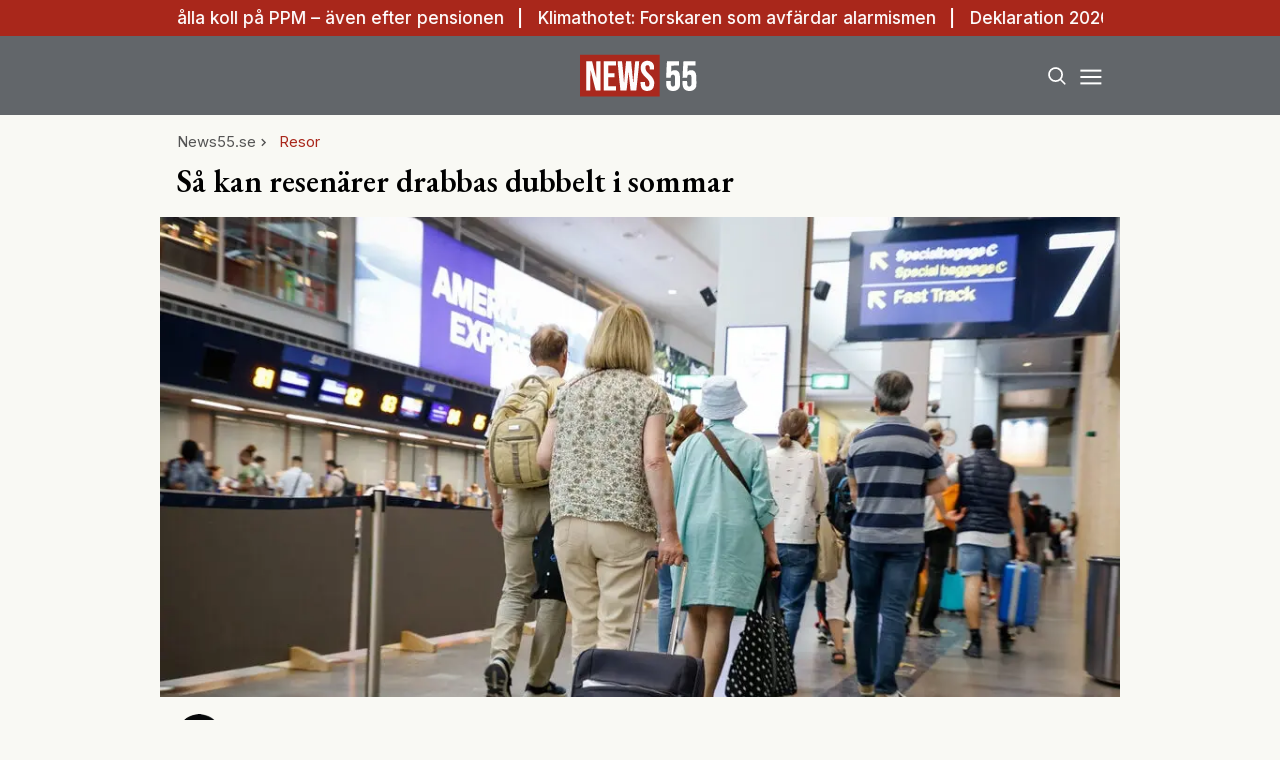

--- FILE ---
content_type: text/html; charset=utf-8
request_url: https://www.news55.se/nyheter/artiklar/sa-kan-resenarer-drabbas-dubbelt-i-sommar/
body_size: 39494
content:
<!DOCTYPE html><html lang="sv-SE"><head><meta charSet="utf-8"/><meta name="viewport" content="width=device-width, initial-scale=1.0" class="jsx-3679118917"/><link rel="apple-touch-icon" sizes="180x180" href="/favicons/apple-touch-icon.png" class="jsx-3679118917"/><link rel="icon" type="image/png" sizes="32x32" href="/favicons/favicon-32x32.png" class="jsx-3679118917"/><link rel="icon" type="image/png" sizes="16x16" href="/favicons/favicon-16x16.png" class="jsx-3679118917"/><link rel="manifest" href="/manifest.json" class="jsx-3679118917"/><link rel="mask-icon" href="/favicons/safari-pinned-tab.svg" color="#a9271b" class="jsx-3679118917"/><meta name="msapplication-TileColor" content="#a9271b" class="jsx-3679118917"/><meta name="theme-color" content="#a9271b" class="jsx-3679118917"/><link rel="dns-prefetch" href="https://www.googletagmanager.com/" class="jsx-3679118917"/><link rel="dns-prefetch" href="https://lwadm.com" class="jsx-3679118917"/><meta name="description" content="News55 är det självklara valet för målgruppen 55+. Du kan prenumerera på news55 utan bindningstid!" class="jsx-3679118917"/><style type="text/css">.fresnel-container{margin:0;padding:0;}
@media not all and (min-width:640px) and (max-width:767.98px){.fresnel-at-sm{display:none!important;}}
@media not all and (min-width:768px) and (max-width:1023.98px){.fresnel-at-md{display:none!important;}}
@media not all and (min-width:1024px) and (max-width:1359.98px){.fresnel-at-lg{display:none!important;}}
@media not all and (min-width:1360px) and (max-width:1535.98px){.fresnel-at-xl{display:none!important;}}
@media not all and (min-width:1536px){.fresnel-at-xl2{display:none!important;}}
@media not all and (max-width:767.98px){.fresnel-lessThan-md{display:none!important;}}
@media not all and (max-width:1023.98px){.fresnel-lessThan-lg{display:none!important;}}
@media not all and (max-width:1359.98px){.fresnel-lessThan-xl{display:none!important;}}
@media not all and (max-width:1535.98px){.fresnel-lessThan-xl2{display:none!important;}}
@media not all and (min-width:768px){.fresnel-greaterThan-sm{display:none!important;}}
@media not all and (min-width:1024px){.fresnel-greaterThan-md{display:none!important;}}
@media not all and (min-width:1360px){.fresnel-greaterThan-lg{display:none!important;}}
@media not all and (min-width:1536px){.fresnel-greaterThan-xl{display:none!important;}}
@media not all and (min-width:640px){.fresnel-greaterThanOrEqual-sm{display:none!important;}}
@media not all and (min-width:768px){.fresnel-greaterThanOrEqual-md{display:none!important;}}
@media not all and (min-width:1024px){.fresnel-greaterThanOrEqual-lg{display:none!important;}}
@media not all and (min-width:1360px){.fresnel-greaterThanOrEqual-xl{display:none!important;}}
@media not all and (min-width:1536px){.fresnel-greaterThanOrEqual-xl2{display:none!important;}}
@media not all and (min-width:640px) and (max-width:767.98px){.fresnel-between-sm-md{display:none!important;}}
@media not all and (min-width:640px) and (max-width:1023.98px){.fresnel-between-sm-lg{display:none!important;}}
@media not all and (min-width:640px) and (max-width:1359.98px){.fresnel-between-sm-xl{display:none!important;}}
@media not all and (min-width:640px) and (max-width:1535.98px){.fresnel-between-sm-xl2{display:none!important;}}
@media not all and (min-width:768px) and (max-width:1023.98px){.fresnel-between-md-lg{display:none!important;}}
@media not all and (min-width:768px) and (max-width:1359.98px){.fresnel-between-md-xl{display:none!important;}}
@media not all and (min-width:768px) and (max-width:1535.98px){.fresnel-between-md-xl2{display:none!important;}}
@media not all and (min-width:1024px) and (max-width:1359.98px){.fresnel-between-lg-xl{display:none!important;}}
@media not all and (min-width:1024px) and (max-width:1535.98px){.fresnel-between-lg-xl2{display:none!important;}}
@media not all and (min-width:1360px) and (max-width:1535.98px){.fresnel-between-xl-xl2{display:none!important;}}</style><title>Så kan resenärer drabbas dubbelt i sommar - News55</title><meta name="robots" content="index, follow, max-snippet:-1, max-image-preview:large, max-video-preview:-1"/><link rel="canonical" href="https://www.news55.se/resor/sa-kan-resenarer-drabbas-dubbelt-i-sommar/"/><meta property="og:locale" content="sv_SE"/><meta property="og:type" content="article"/><meta property="og:title" content="Så kan resenärer drabbas dubbelt i sommar"/><meta property="og:description" content="Den som köpt en paketresa kan andas ut. Men om strejken bland flygplatsernas säkerhetspersonal bryter ut riskerar de som köpt enbart flygbiljetter att drabbas dubbelt om resan inte blir av."/><meta property="og:url" content="https://www.news55.se/resor/sa-kan-resenarer-drabbas-dubbelt-i-sommar/"/><meta property="og:site_name" content="News55"/><meta property="article:publisher" content="https://www.facebook.com/News55.se"/><meta property="article:published_time" content="2023-06-26T06:01:44+00:00"/><meta property="og:image" content="https://www.news55.se/_next/image/?url=https%3A%2F%2Fnews55.fra1.cdn.digitaloceanspaces.com%2Fuploads%2F2024%2F04%2FnWPSov3M-a001_NormalMedium-1.jpg&amp;w=1200&amp;q=75"/><meta property="og:image:width" content="1024"/><meta property="og:image:height" content="683"/><meta property="og:image:type" content="image/jpeg"/><meta name="author" content="TT Nyheter"/><meta name="twitter:card" content="summary_large_image"/><meta name="twitter:creator" content="@News55se"/><meta name="twitter:site" content="@News55se"/><meta name="twitter:label1" content="Written by"/><meta name="twitter:data1" content="TT Nyheter"/><meta name="twitter:label2" content="Est. reading time"/><meta name="twitter:data2" content="4 minutes"/><script type="application/ld+json" class="yoast-schema-graph">{"@context":"https://schema.org","@graph":[{"@type":"NewsArticle","@id":"https://www.news55.se/resor/sa-kan-resenarer-drabbas-dubbelt-i-sommar/#article","isPartOf":{"@id":"https://www.news55.se/resor/sa-kan-resenarer-drabbas-dubbelt-i-sommar/"},"author":{"name":"TT Nyheter","@id":"https://www.news55.se/#/schema/person/569816355630137514564b10762387ee"},"headline":"Så kan resenärer drabbas dubbelt i sommar","datePublished":"2023-06-26T06:01:44+00:00","mainEntityOfPage":{"@id":"https://www.news55.se/resor/sa-kan-resenarer-drabbas-dubbelt-i-sommar/"},"wordCount":831,"publisher":{"@id":"https://www.news55.se/#organization"},"image":{"@id":"https://www.news55.se/resor/sa-kan-resenarer-drabbas-dubbelt-i-sommar/#primaryimage"},"thumbnailUrl":"https://news55.fra1.cdn.digitaloceanspaces.com/uploads/2024/04/nWPSov3M-a001_NormalMedium-1.jpg","articleSection":["Resor"],"inLanguage":"sv-SE","copyrightYear":"2023","copyrightHolder":{"@id":"https://www.news55.se/#organization"}},{"@type":"WebPage","@id":"https://www.news55.se/resor/sa-kan-resenarer-drabbas-dubbelt-i-sommar/","url":"https://www.news55.se/resor/sa-kan-resenarer-drabbas-dubbelt-i-sommar/","name":"Så kan resenärer drabbas dubbelt i sommar - News55","isPartOf":{"@id":"https://www.news55.se/#website"},"primaryImageOfPage":{"@id":"https://www.news55.se/resor/sa-kan-resenarer-drabbas-dubbelt-i-sommar/#primaryimage"},"image":{"@id":"https://www.news55.se/resor/sa-kan-resenarer-drabbas-dubbelt-i-sommar/#primaryimage"},"thumbnailUrl":"https://news55.fra1.cdn.digitaloceanspaces.com/uploads/2024/04/nWPSov3M-a001_NormalMedium-1.jpg","datePublished":"2023-06-26T06:01:44+00:00","breadcrumb":{"@id":"https://www.news55.se/resor/sa-kan-resenarer-drabbas-dubbelt-i-sommar/#breadcrumb"},"inLanguage":"sv-SE","potentialAction":[{"@type":"ReadAction","target":["https://www.news55.se/resor/sa-kan-resenarer-drabbas-dubbelt-i-sommar/"]}]},{"@type":"ImageObject","inLanguage":"sv-SE","@id":"https://www.news55.se/resor/sa-kan-resenarer-drabbas-dubbelt-i-sommar/#primaryimage","url":"https://news55.fra1.cdn.digitaloceanspaces.com/uploads/2024/04/nWPSov3M-a001_NormalMedium-1.jpg","contentUrl":"https://news55.fra1.cdn.digitaloceanspaces.com/uploads/2024/04/nWPSov3M-a001_NormalMedium-1.jpg","width":1024,"height":683},{"@type":"BreadcrumbList","@id":"https://www.news55.se/resor/sa-kan-resenarer-drabbas-dubbelt-i-sommar/#breadcrumb","itemListElement":[{"@type":"ListItem","position":1,"name":"Home","item":"https://www.news55.se/"},{"@type":"ListItem","position":2,"name":"Så kan resenärer drabbas dubbelt i sommar"}]},{"@type":"WebSite","@id":"https://www.news55.se/#website","url":"https://www.news55.se/","name":"News55","description":"Nyheter &amp; erfarna tankar","publisher":{"@id":"https://www.news55.se/#organization"},"alternateName":"News55.se","potentialAction":[{"@type":"SearchAction","target":{"@type":"EntryPoint","urlTemplate":"https://www.news55.se/?s={search_term_string}"},"query-input":{"@type":"PropertyValueSpecification","valueRequired":true,"valueName":"search_term_string"}}],"inLanguage":"sv-SE"},{"@type":"Organization","@id":"https://www.news55.se/#organization","name":"News55","alternateName":"news55.se","url":"https://www.news55.se/","logo":{"@type":"ImageObject","inLanguage":"sv-SE","@id":"https://www.news55.se/#/schema/logo/image/","url":"https://news55.fra1.cdn.digitaloceanspaces.com/uploads/uploads/2024/04/News55-Logo.png","contentUrl":"https://news55.fra1.cdn.digitaloceanspaces.com/uploads/uploads/2024/04/News55-Logo.png","width":405,"height":405,"caption":"News55"},"image":{"@id":"https://www.news55.se/#/schema/logo/image/"},"sameAs":["https://www.facebook.com/News55.se","https://x.com/News55se","https://www.linkedin.com/company/news-55"],"description":"News55 är det självklara valet för målgruppen 55+. Du kan prenumerera på news55 utan bindningstid!"},{"@type":"Person","@id":"https://www.news55.se/#/schema/person/569816355630137514564b10762387ee","name":"TT Nyheter","image":{"@type":"ImageObject","inLanguage":"sv-SE","@id":"https://www.news55.se/#/schema/person/image/","url":"https://news55.fra1.cdn.digitaloceanspaces.com/uploads/2024/04/TT.webp","contentUrl":"https://news55.fra1.cdn.digitaloceanspaces.com/uploads/2024/04/TT.webp","caption":"TT Nyheter"},"url":"https://www.news55.se/author/tt/"}]}</script><meta name="next-head-count" content="37"/><link rel="preload" href="/_next/static/media/eac384ff8c1437c4-s.p.woff2" as="font" type="font/woff2" crossorigin="anonymous" data-next-font="size-adjust"/><link rel="preload" href="/_next/static/media/e4af272ccee01ff0-s.p.woff2" as="font" type="font/woff2" crossorigin="anonymous" data-next-font="size-adjust"/><link rel="preload" href="/_next/static/css/d9411776073b07b7.css" as="style"/><link rel="stylesheet" href="/_next/static/css/d9411776073b07b7.css" data-n-g=""/><noscript data-n-css=""></noscript><script defer="" nomodule="" src="/_next/static/chunks/polyfills-c67a75d1b6f99dc8.js"></script><script src="/_next/static/chunks/webpack-59c5c889f52620d6.js" defer=""></script><script src="/_next/static/chunks/framework-2c79e2a64abdb08b.js" defer=""></script><script src="/_next/static/chunks/main-dcba0ac9e11c741f.js" defer=""></script><script src="/_next/static/chunks/pages/_app-2f4d5edc916a4867.js" defer=""></script><script src="/_next/static/chunks/252f366e-cd75c61f544052ea.js" defer=""></script><script src="/_next/static/chunks/1bfc9850-b12f6f90a8c4def8.js" defer=""></script><script src="/_next/static/chunks/714-1a5ab8a2fd7bd217.js" defer=""></script><script src="/_next/static/chunks/495-d78ebdc49871642f.js" defer=""></script><script src="/_next/static/chunks/169-ffd5f9a55d8a14db.js" defer=""></script><script src="/_next/static/chunks/587-3cf5ffa021e1d16f.js" defer=""></script><script src="/_next/static/chunks/619-72f2d7424342e148.js" defer=""></script><script src="/_next/static/chunks/279-703981ef7dc24b32.js" defer=""></script><script src="/_next/static/chunks/pages/%5B...params%5D-b688344f6149299a.js" defer=""></script><script src="/_next/static/ZAPNZUk5D3x0af0yIo_02/_buildManifest.js" defer=""></script><script src="/_next/static/ZAPNZUk5D3x0af0yIo_02/_ssgManifest.js" defer=""></script><style id="__jsx-3679118917">html{font-family:'__Inter_72f7cb', '__Inter_Fallback_72f7cb'}h1,h2,h3,h4,h5,h6{font-family:'__EB_Garamond_ae443e', '__EB_Garamond_Fallback_ae443e'}</style></head><body class="bg-[#F9F9F4] text-black antialiased"><div id="__next"><noscript class="jsx-3679118917"><iframe
        src="https://www.googletagmanager.com/ns.html?id=GTM-TCBBLDS"
        height="0"
        width="0"
        style="display:none;visibility:hidden"
      ></iframe></noscript><div class="sticky top-0 z-50"><div class="bg-red"><div class="container px-4 h-[36px]"></div></div><header class="flex justify-between bg-gray-dark text-white"><div class="container flex justify-between items-center p-4 "><div class="flex-[0_0_30%]"></div><a class="flex-[0_0_auto]" href="/"><div class="relative w-[120px] h-[45px]"><img alt="News55" loading="lazy" decoding="async" data-nimg="fill" class="object-contain" style="position:absolute;height:100%;width:100%;left:0;top:0;right:0;bottom:0;color:transparent" src="/images/logo.svg"/></div></a><div class="flex justify-end items-center space-x-2 flex-[0_0_30%]"><div class="fresnel-container fresnel-greaterThanOrEqual-xl "><button class="rounded-full block flex items-center justify-center font-medium px-4 py-2 text-sm h-[35px] bg-red text-white">Prenumerera</button></div><button class="w-[25px] h-[25px] relative focus:outline-none" aria-label="Search"><svg xmlns="http://www.w3.org/2000/svg" fill="none" viewBox="0 0 24 24" stroke-width="2" stroke="currentColor" class="w-5 h-5 absolute transform transition duration-500 ease-in-out left-1/2 top-1/2 -translate-x-1/2 -translate-y-1/2 scale-1"><path stroke-linecap="round" stroke-linejoin="round" d="M21 21l-5.197-5.197m0 0A7.5 7.5 0 105.196 5.196a7.5 7.5 0 0010.607 10.607z"></path></svg><div class="block w-5 absolute left-1/2 top-1/2 transform  -translate-x-1/2 -translate-y-1/2"><span aria-hidden="true" class="block absolute h-0.5 w-5 bg-current transform transition duration-500 ease-in-out scale-0"></span><span aria-hidden="true" class="block absolute h-0.5 w-5 bg-current transform  transition duration-500 ease-in-out scale-0"></span></div></button><button class="w-[25px] h-[25px] relative focus:outline-none" aria-label="Menu"><div class="block w-5 absolute left-1/2 top-1/2 transform  -translate-x-1/2 -translate-y-1/2"><span aria-hidden="true" class="block absolute h-0.5 w-5 bg-current transform transition duration-500 ease-in-out -translate-y-1.5"></span><span aria-hidden="true" class="block absolute  h-0.5 w-5 bg-current   transform transition duration-500 ease-in-out"></span><span aria-hidden="true" class="block absolute  h-0.5 w-5 bg-current transform  transition duration-500 ease-in-out translate-y-1.5"></span></div></button></div></div></header><div class="fresnel-container fresnel-greaterThanOrEqual-xl "><nav class="bg-gray-light px-4 relative"><div class="container"><div class="flex justify-center"><a class="flex items-center justify-between font-medium text-sm bg-gray-light p-4 transition-colors hover:bg-[#d2d0c7] h-[45px] text-[#0a0a0a]" href="/senaste-nytt/">Senaste nytt</a><a class="flex items-center justify-between font-medium text-sm bg-gray-light p-4 transition-colors hover:bg-[#d2d0c7] h-[45px] text-[#0a0a0a]" href="/samhalle/">Samhälle</a><a class="flex items-center justify-between font-medium text-sm bg-gray-light p-4 transition-colors hover:bg-[#d2d0c7] h-[45px] text-[#0a0a0a]" href="/privatekonomi/">Privatekonomi</a><a class="flex items-center justify-between font-medium text-sm bg-gray-light p-4 transition-colors hover:bg-[#d2d0c7] h-[45px] text-[#0a0a0a]" href="/halsa/">Hälsa</a><a class="flex items-center justify-between font-medium text-sm bg-gray-light p-4 transition-colors hover:bg-[#d2d0c7] h-[45px] text-[#0a0a0a]" href="/resor/">Resor</a><a class="flex items-center justify-between font-medium text-sm bg-gray-light p-4 transition-colors hover:bg-[#d2d0c7] h-[45px] text-[#0a0a0a]" href="/livsstil/">Livet</a><a class="flex items-center justify-between font-medium text-sm bg-gray-light p-4 transition-colors hover:bg-[#d2d0c7] h-[45px] text-[#0a0a0a]" href="/livsstil/mat-dryck/">Mat &amp; dryck</a><a class="flex items-center justify-between font-medium text-sm bg-gray-light p-4 transition-colors hover:bg-[#d2d0c7] h-[45px] text-[#0a0a0a]" href="/tv/">Video</a></div></div></nav></div></div><div class="transition ease-in-out duration-300 fixed z-40 w-full top-[var(--header-wrapper-height)] -translate-y-full"></div><aside style="height:calc(100% - var(--header-wrapper-height));top:var(--header-wrapper-height)" class="bg-[#fcf7f2] w-full md:w-[450px] fixed right-0 z-40 transition ease-in-out duration-300 overflow-auto translate-x-full"></aside><div class="fixed z-[999] inset-0 bg-gray-dark/90 p-4 flex items-center justify-center hidden"></div><main><div class="infinite-scroll-component__outerdiv"><div class="infinite-scroll-component " style="height:auto;overflow:inherit;-webkit-overflow-scrolling:touch"><div class=""><div class="container grid grid-cols-1 xl:grid-cols-[980px_auto] gap-8 xl:px-4 xl:py-12"><div><div><div class="container p-4 pb-2 xl:p-0"><div class="flex items-center gap-2 text-gray text-sm flex-wrap mb-2"><a class="" href="/">News55.se</a><div class="flex items-center space-x-2"><svg stroke="currentColor" fill="currentColor" stroke-width="0" viewBox="0 0 24 24" height="1em" width="1em" xmlns="http://www.w3.org/2000/svg"><path fill="none" d="M0 0h24v24H0z"></path><path d="M10 6L8.59 7.41 13.17 12l-4.58 4.59L10 18l6-6z"></path></svg><a class="text-red" href="/resor/">Resor</a></div></div><h1 class="text-2xl md:text-3xl xl:text-5xl mb-2 xl:mb-4 xl:leading-tight">Så kan resenärer drabbas dubbelt i sommar</h1></div><div class="relative xl:mb-2 aspect-w-2 aspect-h-1"><img alt="" loading="eager" decoding="async" data-nimg="fill" class="object-cover object-top" style="position:absolute;height:100%;width:100%;left:0;top:0;right:0;bottom:0;color:transparent" sizes="(max-width: 640px) 100vw, (max-width: 1360px) 100vw, 75vw" srcSet="/_next/image/?url=https%3A%2F%2Fnews55.fra1.cdn.digitaloceanspaces.com%2Fuploads%2F2024%2F04%2FnWPSov3M-a001_NormalMedium-1.jpg&amp;w=640&amp;q=75 640w, /_next/image/?url=https%3A%2F%2Fnews55.fra1.cdn.digitaloceanspaces.com%2Fuploads%2F2024%2F04%2FnWPSov3M-a001_NormalMedium-1.jpg&amp;w=750&amp;q=75 750w, /_next/image/?url=https%3A%2F%2Fnews55.fra1.cdn.digitaloceanspaces.com%2Fuploads%2F2024%2F04%2FnWPSov3M-a001_NormalMedium-1.jpg&amp;w=828&amp;q=75 828w, /_next/image/?url=https%3A%2F%2Fnews55.fra1.cdn.digitaloceanspaces.com%2Fuploads%2F2024%2F04%2FnWPSov3M-a001_NormalMedium-1.jpg&amp;w=1080&amp;q=75 1080w, /_next/image/?url=https%3A%2F%2Fnews55.fra1.cdn.digitaloceanspaces.com%2Fuploads%2F2024%2F04%2FnWPSov3M-a001_NormalMedium-1.jpg&amp;w=1200&amp;q=75 1200w" src="/_next/image/?url=https%3A%2F%2Fnews55.fra1.cdn.digitaloceanspaces.com%2Fuploads%2F2024%2F04%2FnWPSov3M-a001_NormalMedium-1.jpg&amp;w=1200&amp;q=75"/></div><div class="container p-4 pt-2 xl:p-0"><div class="w-full border-b-2 pb-3 mb-4 mt-2 border-gray-light flex flex-row justify-between"><a class="flex items-center" href="/author/tt/"><div class="flex space-x-4 w-full"><div class="relative flex-shrink-0" style="width:45px;height:45px"><img alt="TT Nyheter" loading="lazy" decoding="async" data-nimg="fill" class="rounded-full object-cover" style="position:absolute;height:100%;width:100%;left:0;top:0;right:0;bottom:0;color:transparent" sizes="100vw" srcSet="/_next/image/?url=https%3A%2F%2Fnews55.fra1.cdn.digitaloceanspaces.com%2Fuploads%2F2024%2F04%2FTT.webp&amp;w=640&amp;q=75 640w, /_next/image/?url=https%3A%2F%2Fnews55.fra1.cdn.digitaloceanspaces.com%2Fuploads%2F2024%2F04%2FTT.webp&amp;w=750&amp;q=75 750w, /_next/image/?url=https%3A%2F%2Fnews55.fra1.cdn.digitaloceanspaces.com%2Fuploads%2F2024%2F04%2FTT.webp&amp;w=828&amp;q=75 828w, /_next/image/?url=https%3A%2F%2Fnews55.fra1.cdn.digitaloceanspaces.com%2Fuploads%2F2024%2F04%2FTT.webp&amp;w=1080&amp;q=75 1080w, /_next/image/?url=https%3A%2F%2Fnews55.fra1.cdn.digitaloceanspaces.com%2Fuploads%2F2024%2F04%2FTT.webp&amp;w=1200&amp;q=75 1200w" src="/_next/image/?url=https%3A%2F%2Fnews55.fra1.cdn.digitaloceanspaces.com%2Fuploads%2F2024%2F04%2FTT.webp&amp;w=1200&amp;q=75"/></div><div><span class="font-bold table-caption leading-relaxed font-normal text-sm">TT Nyheter</span></div></div></a><div class="flex flex-col text-gray text-sm items-end ml-2 leading-relaxed"><span>Uppdaterad: <!-- -->26 juni 2023</span><span>Publicerad: <!-- -->26 juni 2023</span></div></div><div class="article-content xl:prose-2xl max-w-none font-bold prose-p:leading-normal"><p>Den som köpt en paketresa kan andas ut. Men om strejken bland flygplatsernas säkerhetspersonal bryter ut riskerar de som köpt enbart flygbiljetter att drabbas dubbelt om resan inte blir av.

</p></div><div class="my-4"><div class="fresnel-container fresnel-greaterThanOrEqual-xl "><div class="flex justify-center"><div><div class="text-xs text-gray">ANNONS</div><div class="flex justify-center" style="min-width:980px;min-height:250px"><div id="news55_pano1_:R15b2qf46:"></div></div></div></div></div><div class="fresnel-container fresnel-lessThan-xl "></div></div><div class="grid grid-cols-1 xl:grid-cols-[300px_auto] gap-0 xl:gap-8"><div class="fresnel-container fresnel-greaterThanOrEqual-xl "><div class="flex space-x-4 font-bold text-xs justify-between mb-4"><a target="_blank" rel="noreferrer" class="flex space-x-2 items-center hover:underline" href="https://www.facebook.com/sharer/sharer.php?u=https%3A%2F%2Fwww.news55.se%2Fnyheter%2Fartiklar%2Fsa-kan-resenarer-drabbas-dubbelt-i-sommar%2F"><span>Facebook</span><div class="bg-[#1f3d7c] text-white rounded-full w-[20px] h-[20px] flex items-center justify-center"><svg stroke="currentColor" fill="currentColor" stroke-width="0" viewBox="0 0 320 512" height="1em" width="1em" xmlns="http://www.w3.org/2000/svg"><path d="M279.14 288l14.22-92.66h-88.91v-60.13c0-25.35 12.42-50.06 52.24-50.06h40.42V6.26S260.43 0 225.36 0c-73.22 0-121.08 44.38-121.08 124.72v70.62H22.89V288h81.39v224h100.17V288z"></path></svg></div></a><a target="_blank" rel="noreferrer" class="flex space-x-2 items-center hover:underline" href="https://twitter.com/intent/tweet?text=https%3A%2F%2Fwww.news55.se%2Fnyheter%2Fartiklar%2Fsa-kan-resenarer-drabbas-dubbelt-i-sommar%2F"><span>Twitter</span><div class="bg-[#008de4] text-white rounded-full w-[20px] h-[20px] flex items-center justify-center"><svg stroke="currentColor" fill="currentColor" stroke-width="0" viewBox="0 0 512 512" height="1em" width="1em" xmlns="http://www.w3.org/2000/svg"><path d="M459.37 151.716c.325 4.548.325 9.097.325 13.645 0 138.72-105.583 298.558-298.558 298.558-59.452 0-114.68-17.219-161.137-47.106 8.447.974 16.568 1.299 25.34 1.299 49.055 0 94.213-16.568 130.274-44.832-46.132-.975-84.792-31.188-98.112-72.772 6.498.974 12.995 1.624 19.818 1.624 9.421 0 18.843-1.3 27.614-3.573-48.081-9.747-84.143-51.98-84.143-102.985v-1.299c13.969 7.797 30.214 12.67 47.431 13.319-28.264-18.843-46.781-51.005-46.781-87.391 0-19.492 5.197-37.36 14.294-52.954 51.655 63.675 129.3 105.258 216.365 109.807-1.624-7.797-2.599-15.918-2.599-24.04 0-57.828 46.782-104.934 104.934-104.934 30.213 0 57.502 12.67 76.67 33.137 23.715-4.548 46.456-13.32 66.599-25.34-7.798 24.366-24.366 44.833-46.132 57.827 21.117-2.273 41.584-8.122 60.426-16.243-14.292 20.791-32.161 39.308-52.628 54.253z"></path></svg></div></a><a target="_blank" rel="noreferrer" class="flex space-x-2 items-center hover:underline" href="https://www.linkedin.com/sharing/share-offsite/?url=https%3A%2F%2Fwww.news55.se%2Fnyheter%2Fartiklar%2Fsa-kan-resenarer-drabbas-dubbelt-i-sommar%2F"><span>LinkedIn</span><div class="bg-[#007bb9] text-white rounded-full w-[20px] h-[20px] flex items-center justify-center"><svg stroke="currentColor" fill="currentColor" stroke-width="0" viewBox="0 0 448 512" height="1em" width="1em" xmlns="http://www.w3.org/2000/svg"><path d="M100.28 448H7.4V148.9h92.88zM53.79 108.1C24.09 108.1 0 83.5 0 53.8a53.79 53.79 0 0 1 107.58 0c0 29.7-24.1 54.3-53.79 54.3zM447.9 448h-92.68V302.4c0-34.7-.7-79.2-48.29-79.2-48.29 0-55.69 37.7-55.69 76.7V448h-92.78V148.9h89.08v40.8h1.3c12.4-23.5 42.69-48.3 87.88-48.3 94 0 111.28 61.9 111.28 142.3V448z"></path></svg></div></a></div><div><h4 class="border-t-[3px] border-t-red py-4 text-xl">Mest läst i kategorin</h4><div class="flex flex-col space-y-4"><div><a class="flex space-x-2" href="/resor/tusentals-flyg-installda-i-europa-pa-grund-av-snovader/"><div class="relative"><img alt="flyg" loading="lazy" width="152" height="152" decoding="async" data-nimg="1" class="object-cover max-w-none w-[76px] h-[76px]" style="color:transparent" srcSet="/_next/image/?url=https%3A%2F%2Fnews55.fra1.cdn.digitaloceanspaces.com%2Fuploads%2F2026%2F01%2Fsno.png&amp;w=256&amp;q=75 1x, /_next/image/?url=https%3A%2F%2Fnews55.fra1.cdn.digitaloceanspaces.com%2Fuploads%2F2026%2F01%2Fsno.png&amp;w=384&amp;q=75 2x" src="/_next/image/?url=https%3A%2F%2Fnews55.fra1.cdn.digitaloceanspaces.com%2Fuploads%2F2026%2F01%2Fsno.png&amp;w=384&amp;q=75"/></div><div class="flex flex-col justify-center"><span class="text-red text-xs uppercase">Resor</span><h2 class="line-clamp-1">Tusentals flyg inställda i Europa på grund av snöväder</h2><p class="hidden">Kraftigt vinterväder lamslår stora delar av Europa. Hundratals flyg har ställts in, tågtrafik har stoppats och bilister fastnar i långa köer. Värst drabbat är Nederländerna, men även Frankrike, Danmark och Norge påverkas av snö, kyla och hårda vindar. På flygplatsen Schiphol i Amsterdam ställdes över 700 flyg in under måndagen. Tusentals resenärer blev strandade i …</p><div class="flex text-gray text-sm space-x-1 items-center"><svg stroke="currentColor" fill="currentColor" stroke-width="0" viewBox="0 0 24 24" height="1em" width="1em" xmlns="http://www.w3.org/2000/svg"><path fill="none" d="M0 0h24v24H0z"></path><path d="M19 4h-1V2h-2v2H8V2H6v2H5c-1.11 0-1.99.9-1.99 2L3 20a2 2 0 002 2h14c1.1 0 2-.9 2-2V6c0-1.1-.9-2-2-2zm0 16H5V10h14v10zM9 14H7v-2h2v2zm4 0h-2v-2h2v2zm4 0h-2v-2h2v2zm-8 4H7v-2h2v2zm4 0h-2v-2h2v2zm4 0h-2v-2h2v2z"></path></svg><span>07 jan. 2026</span></div></div></a></div><div><a class="flex space-x-2" href="/privatekonomi/sa-lyckas-vaninnorna-pa-borsen-istallet-for-fodelsedagspresenter/"><div class="relative"><img alt="börsen" loading="lazy" width="152" height="152" decoding="async" data-nimg="1" class="object-cover max-w-none w-[76px] h-[76px]" style="color:transparent" srcSet="/_next/image/?url=https%3A%2F%2Fnews55.fra1.cdn.digitaloceanspaces.com%2Fuploads%2F2026%2F01%2Fskal.png&amp;w=256&amp;q=75 1x, /_next/image/?url=https%3A%2F%2Fnews55.fra1.cdn.digitaloceanspaces.com%2Fuploads%2F2026%2F01%2Fskal.png&amp;w=384&amp;q=75 2x" src="/_next/image/?url=https%3A%2F%2Fnews55.fra1.cdn.digitaloceanspaces.com%2Fuploads%2F2026%2F01%2Fskal.png&amp;w=384&amp;q=75"/></div><div class="flex flex-col justify-center"><span class="text-red text-xs uppercase">Privatekonomi</span><h2 class="line-clamp-1">Så lyckas väninnorna på börsen: ”Istället för födelsedagspresenter”</h2><p class="hidden">Sex väninnor har hittat ett sätt att både resa mer och få pengarna att växa. I stället för att köpa födelsedagspresenter till varandra har de valt att spara gemensamt – och placera pengarna på börsen. Allt började för tio år sedan, när vänkretsen insåg hur mycket pengar som varje år lades på presenter. I stället …</p><div class="flex text-gray text-sm space-x-1 items-center"><svg stroke="currentColor" fill="currentColor" stroke-width="0" viewBox="0 0 24 24" height="1em" width="1em" xmlns="http://www.w3.org/2000/svg"><path fill="none" d="M0 0h24v24H0z"></path><path d="M19 4h-1V2h-2v2H8V2H6v2H5c-1.11 0-1.99.9-1.99 2L3 20a2 2 0 002 2h14c1.1 0 2-.9 2-2V6c0-1.1-.9-2-2-2zm0 16H5V10h14v10zM9 14H7v-2h2v2zm4 0h-2v-2h2v2zm4 0h-2v-2h2v2zm-8 4H7v-2h2v2zm4 0h-2v-2h2v2zm4 0h-2v-2h2v2z"></path></svg><span>06 jan. 2026</span></div></div></a></div><div><a class="flex space-x-2" href="/resor/flygbolagens-forslag-lasa-alla-bagagehyllor/"><div class="relative"><img alt="bagagehyllor" loading="lazy" width="152" height="152" decoding="async" data-nimg="1" class="object-cover max-w-none w-[76px] h-[76px]" style="color:transparent" srcSet="/_next/image/?url=https%3A%2F%2Fnews55.fra1.cdn.digitaloceanspaces.com%2Fuploads%2F2026%2F01%2Fchainerman.png&amp;w=256&amp;q=75 1x, /_next/image/?url=https%3A%2F%2Fnews55.fra1.cdn.digitaloceanspaces.com%2Fuploads%2F2026%2F01%2Fchainerman.png&amp;w=384&amp;q=75 2x" src="/_next/image/?url=https%3A%2F%2Fnews55.fra1.cdn.digitaloceanspaces.com%2Fuploads%2F2026%2F01%2Fchainerman.png&amp;w=384&amp;q=75"/></div><div class="flex flex-col justify-center"><span class="text-red text-xs uppercase">Resor</span><h2 class="line-clamp-1">Flygbolagens förslag: Låsa alla bagagehyllor</h2><p class="hidden">Flygbolagen har fått nog av passagerare som öppnar bagagehyllor och tar med sig kabinväskor vid evakuering, och nu diskuteras en radikal lösning. När flygplan måste evakueras snabbt händer samma sak om och om igen där folk stannar, öppnar bagagehyllor och släpar med sig väskor mot nödutgångarna, skriver Dagens PS. Detta trots att regelverket säger att …</p><div class="flex text-gray text-sm space-x-1 items-center"><svg stroke="currentColor" fill="currentColor" stroke-width="0" viewBox="0 0 24 24" height="1em" width="1em" xmlns="http://www.w3.org/2000/svg"><path fill="none" d="M0 0h24v24H0z"></path><path d="M19 4h-1V2h-2v2H8V2H6v2H5c-1.11 0-1.99.9-1.99 2L3 20a2 2 0 002 2h14c1.1 0 2-.9 2-2V6c0-1.1-.9-2-2-2zm0 16H5V10h14v10zM9 14H7v-2h2v2zm4 0h-2v-2h2v2zm4 0h-2v-2h2v2zm-8 4H7v-2h2v2zm4 0h-2v-2h2v2zm4 0h-2v-2h2v2z"></path></svg><span>05 jan. 2026</span></div></div></a></div><div><a class="flex space-x-2" href="/privatekonomi/flytta-till-spanien-eller-italien-fa-flytten-betald-av-kommunen/"><div class="relative"><img alt="flytta" loading="lazy" width="152" height="152" decoding="async" data-nimg="1" class="object-cover max-w-none w-[76px] h-[76px]" style="color:transparent" srcSet="/_next/image/?url=https%3A%2F%2Fnews55.fra1.cdn.digitaloceanspaces.com%2Fuploads%2F2026%2F01%2Fflyg.png&amp;w=256&amp;q=75 1x, /_next/image/?url=https%3A%2F%2Fnews55.fra1.cdn.digitaloceanspaces.com%2Fuploads%2F2026%2F01%2Fflyg.png&amp;w=384&amp;q=75 2x" src="/_next/image/?url=https%3A%2F%2Fnews55.fra1.cdn.digitaloceanspaces.com%2Fuploads%2F2026%2F01%2Fflyg.png&amp;w=384&amp;q=75"/></div><div class="flex flex-col justify-center"><span class="text-red text-xs uppercase">Privatekonomi</span><h2 class="line-clamp-1">Flytta till Spanien eller Italien – få flytten betald av kommunen</h2><p class="hidden">Att flytta utomlands för solen, lugnet och livskvaliteten är en dröm för många svenskar. Nu finns det dessutom platser i Europa som inte bara välkomnar nyinflyttade – utan också betalar för det. Inför 2026 lockar små kommuner i bland annat Italien och Spanien med ekonomiska bidrag till den som är beredd att flytta. Runt om …</p><div class="flex text-gray text-sm space-x-1 items-center"><svg stroke="currentColor" fill="currentColor" stroke-width="0" viewBox="0 0 24 24" height="1em" width="1em" xmlns="http://www.w3.org/2000/svg"><path fill="none" d="M0 0h24v24H0z"></path><path d="M19 4h-1V2h-2v2H8V2H6v2H5c-1.11 0-1.99.9-1.99 2L3 20a2 2 0 002 2h14c1.1 0 2-.9 2-2V6c0-1.1-.9-2-2-2zm0 16H5V10h14v10zM9 14H7v-2h2v2zm4 0h-2v-2h2v2zm4 0h-2v-2h2v2zm-8 4H7v-2h2v2zm4 0h-2v-2h2v2zm4 0h-2v-2h2v2z"></path></svg><span>05 jan. 2026</span></div></div></a></div><div><a class="flex space-x-2" href="/resor/resekaos-i-vinter-da-har-du-ratt-till-ersattning/"><div class="relative"><img alt="Tågstation" loading="lazy" width="152" height="152" decoding="async" data-nimg="1" class="object-cover max-w-none w-[76px] h-[76px]" style="color:transparent" srcSet="/_next/image/?url=https%3A%2F%2Fnews55.fra1.cdn.digitaloceanspaces.com%2Fuploads%2F2025%2F12%2Finstallda-resor.jpg&amp;w=256&amp;q=75 1x, /_next/image/?url=https%3A%2F%2Fnews55.fra1.cdn.digitaloceanspaces.com%2Fuploads%2F2025%2F12%2Finstallda-resor.jpg&amp;w=384&amp;q=75 2x" src="/_next/image/?url=https%3A%2F%2Fnews55.fra1.cdn.digitaloceanspaces.com%2Fuploads%2F2025%2F12%2Finstallda-resor.jpg&amp;w=384&amp;q=75"/></div><div class="flex flex-col justify-center"><span class="text-red text-xs uppercase">Resor</span><h2 class="line-clamp-1">Resekaos i vinter? Då har du rätt till ersättning</h2><p class="hidden">Inställda avgångar och förseningar hör vinterns resande till, särskilt under jul- och nyårshelgerna. Men som resenär har du starkare rättigheter än många tror – både på tåg och flyg. Konsumentverket reder ut vad som gäller när resan inte går som planerat. När många svenskar reser samtidigt ökar risken för störningar i trafiken. Under de två …</p><div class="flex text-gray text-sm space-x-1 items-center"><svg stroke="currentColor" fill="currentColor" stroke-width="0" viewBox="0 0 24 24" height="1em" width="1em" xmlns="http://www.w3.org/2000/svg"><path fill="none" d="M0 0h24v24H0z"></path><path d="M19 4h-1V2h-2v2H8V2H6v2H5c-1.11 0-1.99.9-1.99 2L3 20a2 2 0 002 2h14c1.1 0 2-.9 2-2V6c0-1.1-.9-2-2-2zm0 16H5V10h14v10zM9 14H7v-2h2v2zm4 0h-2v-2h2v2zm4 0h-2v-2h2v2zm-8 4H7v-2h2v2zm4 0h-2v-2h2v2zm4 0h-2v-2h2v2z"></path></svg><span>26 dec. 2025</span></div></div></a></div></div></div></div><div><div class="article-content prose max-w-none prose-p:leading-normal prose-headings:m-0 prose-headings:mb-2 prose-h2:text-xl prose-h3:text-lg prose-h4:text-base"><p>Svenska Transportarbetarförbundet har varslat om strejk för bevaknings- och säkerhetspersonal på bland annat flygplatserna.</p><p>Om ingen överenskommelse nås kan strejken bryta ut från den 3 juli.</p><p>– Vi är igång med medlingen, vi har träffat medlarna två gånger, säger Tommy Wreet, ordförande för Svenska Transportarbetarförbundet.</p><p>Varslet innebär punktstrejker och gäller vissa dagar och tider. Från Bromma och Landvetter avser strejken säkerhetskontrollerna. Därifrån kan då inga passagerare åka. Däremot kan planen köra, förklarar Tommy Wreet, till exempel för att hämta resenärer på resmålen.</p><p>På Arlanda innebär inte strejkhotet något totalstopp. Där avser det bland annat bagageröntgen som betyder att det inte går att resa med incheckat bagage.</p><p>– Vi hoppas att parterna kommer överens. Det här är några av de mest reseintensiva dagarna på året, säger Robert Pletzin, presschef på statliga Swedavia som äger de berörda flygplatserna.</p><p>Han vill inte spekulera i hur strejken kan påverka resenärer innan den har blivit verklighet.</p><h2 class="wp-block-heading">Andra flygplatser</h2><div class="my-4"><div class="fresnel-container fresnel-lessThan-xl "><div class="flex justify-center"><div><div class="text-xs text-gray">ANNONS</div><div class="flex justify-center" style="min-width:320px;min-height:320px"><div id="news55_mobil2_:Rakad2qf46:"></div></div></div></div></div></div><p>Charterbolagen, däremot, håller på att försöka hitta alternativa flygplatser.</p><p>– En annan möjlighet är att undersöka om det går att få ta med mer handbagage om bagage inte kan checkas in, säger Claes Pellvik, kommunikationschef på Ving.</p><p>Den som har köpt en paketresa kan känna sig trygg med att åtminstone få sina pengar tillbaka om resan inte blir av, enligt Adam Györki, kommunikationschef på Tui.</p><p>– Om det blir strejk och resan inte kan genomföras så skyddas konsumenter av paketreselagen, säger han.</p><p>Värre är det för dem som bara köpt flygbiljetter. Om de inte kommer iväg så ser det mörkt ut när det gäller att kräva pengarna tillbaka.</p></div></div></div><div class="my-4"><div class="fresnel-container fresnel-greaterThanOrEqual-xl "><div class="flex justify-center"><div><div class="text-xs text-gray">ANNONS</div><div class="flex justify-center" style="min-width:980px;min-height:250px"><div id="news55_pano2_:R9f2qf46:"></div></div></div></div></div></div><div class="grid grid-cols-1 xl:grid-cols-[300px_auto] gap-0 xl:gap-8"><div class="article-content prose max-w-none prose-p:leading-normal prose-headings:m-0 prose-headings:mb-2 prose-h2:text-xl prose-h3:text-lg prose-h4:text-base"><h2 class="wp-block-heading">Pekar på varandra</h2><p>Flygbolaget SAS pekar på flygplatsägaren Swedavia.</p><p>– Vi måste få information från Swedavia om hur vi ska göra innan vi kan informera våra passagerare, säger Alexandra Lindgren Kaoukji, presschef på SAS.</p><div class="my-4"><div class="fresnel-container fresnel-lessThan-xl "><div class="flex justify-center"><div><div class="text-xs text-gray">ANNONS</div><div class="flex justify-center" style="min-width:320px;min-height:320px"><div id="news55_mobil2_:Rl1mh2qf46:"></div></div></div></div></div></div><p>Swedavia i sin tur säger att en resenär som får en inställd resa alltid måste kontakta sitt flygbolag.</p><p>Swedavia fick krav mot sig från resenärer som missat sina flyg efter förra sommarens trassel vid säkerhetskontrollerna. Men Swedavia avvisade kraven, förklarar Robert Pletzin.</p><p>– Det stämmer att vi fick krav mot oss från resenärer då. Men allt som har med den den egna resan att göra ska resenärer ta med sitt eget flygbolag, som man har sin avtalsrelation med. Det kan vara så att det kan erbjudas alternativ eller ombokning, säger Robert Pletzin.</p><h2 class="wp-block-heading">Flygförordningen gäller inte</h2><p>Fast flygbolagen har inte något ansvar att ersätta resenärerna för sådana omständigheter som de själva inte råder över, förklarar Hanna Bornstedt, vägledare på Konsumentverket.</p><p>– Om flygbolagen själva ställer in en resa kan man kräva ersättning enligt flygförordningen, säger hon.</p><p>Men om exempelvis säkerhetskontrollen inte fungerar så att resenärer inte kommer fram till sina flyg skulle konsumenter kunna kräva flygplatsbolaget, enligt Konsumentverket. Fast där nobbar alltså Swedavia kraven.</p><p>– Vi har diskuterat detta, och det bör vara möjligt för Allmänna reklamationsnämnden, ARN, att pröva detta, säger Hanna Bornstedt.</p><div class="my-4"><div class="fresnel-container fresnel-lessThan-xl "><div class="flex justify-center"><div><div class="text-xs text-gray">ANNONS</div><div class="flex justify-center" style="min-width:320px;min-height:320px"><div id="news55_mobil2_:Rl5mh2qf46:"></div></div></div></div></div></div><p>ARN har också fått in 15 ärenden som avser förra årets trassel vid säkerhetskontrollerna, då köerna var så långa att resenärer inte hann med sina flyg. Men ARN meddelar att alla dessa har avvisats.</p><p>“Krav mot flygplatsbolag av detta slag är dock inget som nämnden kan pröva eftersom det saknas ett avtalsförhållande mellan resenären och företaget. Enligt sin instruktion prövar nämnden enbart tvister mellan konsumenter och näringsidkare som härrör från ett avtal om köp av en vara, tjänst eller annan nyttighet” skriver ARN till TT.</p><p>Johanna Cederblad/TT</p><h3 class="wp-block-heading">Fakta: Strejkvarslet</h3><p>TTTT</p><p>Svenska Transportarbetarförbundets varsel för säkerhets- och bevaknings anställda innebär tre steg.</p><p>3 juli: Blockad mot nyanställning, övertid och mertid (framflyttat från 28 juni)</p><p>Strejk för flygplatskontrollanter på Bromma och Landvetters flygplatser. Strejken är varslad till följande tider:</p><div class="my-4"><div class="fresnel-container fresnel-lessThan-xl "><div class="flex justify-center"><div><div class="text-xs text-gray">ANNONS</div><div class="flex justify-center" style="min-width:320px;min-height:320px"><div id="news55_mobil2_:Rl9mh2qf46:"></div></div></div></div></div></div><p>måndag 3 juli 03.00–23.59</p><p>fredag 7 juli 03.00–23.59</p><p>måndag 10 juli 03.00–23.59</p><p>fredag 14 juli 03.00–23.59</p><p>Strejk för bland annat röntgenpersonal och grindpersonal vid Arlanda. Strejken är varslad till följande tider:</p><p>onsdag 5 juli 19.00–6 juli 19.00</p><p>onsdag 12 juli 19.00–13 juli 19.00</p><p>Dessutom har förbundet varslat om strejk för säkerhetsvakter vid Ringhals kärnkraftverk från fredag 7 juli klockan 22.30 till måndag 10 juli klockan 07.00, samt fredag 14 juli klockan 22.30 till måndag 17 juli klockan 07.00.</p><div class="my-4"><div class="fresnel-container fresnel-lessThan-xl "><div class="flex justify-center"><div><div class="text-xs text-gray">ANNONS</div><div class="flex justify-center" style="min-width:320px;min-height:320px"><div id="news55_mobil2_:Rldmh2qf46:"></div></div></div></div></div></div><p>Enligt ordförande Tommy Wreet på Svenska Transportarbetarförbundet ska facket träffa medlarna igen måndagen den 26 juni.</p><p>Källa: Svenska Transportarbetarförbundet</p><p></p><div class="flex mb-2 mt-5"><span class="italic mr-5">Läs mer från News55 - vårt nyhetsbrev är kostnadsfritt:</span><button class="rounded-full block flex items-center justify-center font-medium text-sm px-4 py-1 h-[25px] bg-red text-white self-center">Prenumerera</button></div></div></div><div class="grid grid-cols-1 xl:grid-cols-[300px_auto] gap-0 xl:gap-8"><div></div><div><div class="fresnel-container fresnel-lessThan-xl "><div class="flex space-x-4 mb-8 border-t-2 pt-6 border-gray-light"><div class="relative flex-shrink-0" style="width:60px;height:60px"><img alt="TT Nyheter" loading="lazy" decoding="async" data-nimg="fill" class="rounded-full object-cover" style="position:absolute;height:100%;width:100%;left:0;top:0;right:0;bottom:0;color:transparent" sizes="100vw" srcSet="/_next/image/?url=https%3A%2F%2Fnews55.fra1.cdn.digitaloceanspaces.com%2Fuploads%2F2024%2F04%2FTT.webp&amp;w=640&amp;q=75 640w, /_next/image/?url=https%3A%2F%2Fnews55.fra1.cdn.digitaloceanspaces.com%2Fuploads%2F2024%2F04%2FTT.webp&amp;w=750&amp;q=75 750w, /_next/image/?url=https%3A%2F%2Fnews55.fra1.cdn.digitaloceanspaces.com%2Fuploads%2F2024%2F04%2FTT.webp&amp;w=828&amp;q=75 828w, /_next/image/?url=https%3A%2F%2Fnews55.fra1.cdn.digitaloceanspaces.com%2Fuploads%2F2024%2F04%2FTT.webp&amp;w=1080&amp;q=75 1080w, /_next/image/?url=https%3A%2F%2Fnews55.fra1.cdn.digitaloceanspaces.com%2Fuploads%2F2024%2F04%2FTT.webp&amp;w=1200&amp;q=75 1200w" src="/_next/image/?url=https%3A%2F%2Fnews55.fra1.cdn.digitaloceanspaces.com%2Fuploads%2F2024%2F04%2FTT.webp&amp;w=1200&amp;q=75"/></div><div><a class="font-bold hover:underline" href="/author/tt/">TT Nyheter</a><p></p></div></div></div><div class="fresnel-container fresnel-greaterThanOrEqual-xl "><div class="flex space-x-4 space-x-8 mb-8 border-t-2 pt-8 border-gray-light"><div class="relative flex-shrink-0" style="width:120px;height:120px"><img alt="TT Nyheter" loading="lazy" decoding="async" data-nimg="fill" class="rounded-full object-cover" style="position:absolute;height:100%;width:100%;left:0;top:0;right:0;bottom:0;color:transparent" sizes="100vw" srcSet="/_next/image/?url=https%3A%2F%2Fnews55.fra1.cdn.digitaloceanspaces.com%2Fuploads%2F2024%2F04%2FTT.webp&amp;w=640&amp;q=75 640w, /_next/image/?url=https%3A%2F%2Fnews55.fra1.cdn.digitaloceanspaces.com%2Fuploads%2F2024%2F04%2FTT.webp&amp;w=750&amp;q=75 750w, /_next/image/?url=https%3A%2F%2Fnews55.fra1.cdn.digitaloceanspaces.com%2Fuploads%2F2024%2F04%2FTT.webp&amp;w=828&amp;q=75 828w, /_next/image/?url=https%3A%2F%2Fnews55.fra1.cdn.digitaloceanspaces.com%2Fuploads%2F2024%2F04%2FTT.webp&amp;w=1080&amp;q=75 1080w, /_next/image/?url=https%3A%2F%2Fnews55.fra1.cdn.digitaloceanspaces.com%2Fuploads%2F2024%2F04%2FTT.webp&amp;w=1200&amp;q=75 1200w" src="/_next/image/?url=https%3A%2F%2Fnews55.fra1.cdn.digitaloceanspaces.com%2Fuploads%2F2024%2F04%2FTT.webp&amp;w=1200&amp;q=75"/></div><div><a class="font-bold hover:underline" href="/author/tt/">TT Nyheter</a><p></p></div></div></div></div></div><div class="mb-4"><div class="fresnel-container fresnel-greaterThanOrEqual-xl "><div class="flex justify-center"><div><div class="text-xs text-gray">ANNONS</div><div class="flex justify-center" style="min-width:980px;min-height:250px"><div id="news55_pano2_:R9l2qf46:"></div></div></div></div></div></div></div></div></div><div class="fresnel-container fresnel-greaterThanOrEqual-xl flex flex-col space-y-8"><div class="flex justify-center"><div><div class="text-xs text-gray">ANNONS</div><div class="flex justify-center" style="min-width:300px;min-height:610px"><div id="news55_tws1_:R2cqf46:"></div></div></div></div><div><h4 class="border-t-[3px] border-t-red py-4 text-xl">Senaste nytt</h4><div class="flex flex-col space-y-4"><div><a class="flex space-x-2" href="/privatekonomi/darfor-ska-du-halla-koll-pa-ppm-aven-efter-pensionen/"><div class="relative"><img alt="PPM" loading="lazy" width="152" height="152" decoding="async" data-nimg="1" class="object-cover max-w-none w-[76px] h-[76px]" style="color:transparent" srcSet="/_next/image/?url=https%3A%2F%2Fnews55.fra1.cdn.digitaloceanspaces.com%2Fuploads%2F2026%2F01%2FiN9sa3Qk-Namnlos-design.png&amp;w=256&amp;q=75 1x, /_next/image/?url=https%3A%2F%2Fnews55.fra1.cdn.digitaloceanspaces.com%2Fuploads%2F2026%2F01%2FiN9sa3Qk-Namnlos-design.png&amp;w=384&amp;q=75 2x" src="/_next/image/?url=https%3A%2F%2Fnews55.fra1.cdn.digitaloceanspaces.com%2Fuploads%2F2026%2F01%2FiN9sa3Qk-Namnlos-design.png&amp;w=384&amp;q=75"/></div><div class="flex flex-col justify-center"><span class="text-red text-xs uppercase">Privatekonomi</span><h2 class="line-clamp-1">Därför ska du hålla koll på PPM – även efter pensionen</h2><p class="hidden"></p><div class="flex text-gray text-sm space-x-1 items-center"><svg stroke="currentColor" fill="currentColor" stroke-width="0" viewBox="0 0 24 24" height="1em" width="1em" xmlns="http://www.w3.org/2000/svg"><path fill="none" d="M0 0h24v24H0z"></path><path d="M19 4h-1V2h-2v2H8V2H6v2H5c-1.11 0-1.99.9-1.99 2L3 20a2 2 0 002 2h14c1.1 0 2-.9 2-2V6c0-1.1-.9-2-2-2zm0 16H5V10h14v10zM9 14H7v-2h2v2zm4 0h-2v-2h2v2zm4 0h-2v-2h2v2zm-8 4H7v-2h2v2zm4 0h-2v-2h2v2zm4 0h-2v-2h2v2z"></path></svg><span>17 jan. 2026</span></div></div></a></div><div><a class="flex space-x-2" href="/samhalle/klimathotet-forskaren-som-avfardar-alarmismen/"><div class="relative"><img alt="Klimatet" loading="lazy" width="152" height="152" decoding="async" data-nimg="1" class="object-cover max-w-none w-[76px] h-[76px]" style="color:transparent" srcSet="/_next/image/?url=https%3A%2F%2Fnews55.fra1.cdn.digitaloceanspaces.com%2Fuploads%2F2026%2F01%2FYYEFWU6q-Realtid.jpg&amp;w=256&amp;q=75 1x, /_next/image/?url=https%3A%2F%2Fnews55.fra1.cdn.digitaloceanspaces.com%2Fuploads%2F2026%2F01%2FYYEFWU6q-Realtid.jpg&amp;w=384&amp;q=75 2x" src="/_next/image/?url=https%3A%2F%2Fnews55.fra1.cdn.digitaloceanspaces.com%2Fuploads%2F2026%2F01%2FYYEFWU6q-Realtid.jpg&amp;w=384&amp;q=75"/></div><div class="flex flex-col justify-center"><span class="text-red text-xs uppercase">Samhälle</span><h2 class="line-clamp-1">Klimathotet: Forskaren som avfärdar alarmismen</h2><p class="hidden"></p><div class="flex text-gray text-sm space-x-1 items-center"><svg stroke="currentColor" fill="currentColor" stroke-width="0" viewBox="0 0 24 24" height="1em" width="1em" xmlns="http://www.w3.org/2000/svg"><path fill="none" d="M0 0h24v24H0z"></path><path d="M19 4h-1V2h-2v2H8V2H6v2H5c-1.11 0-1.99.9-1.99 2L3 20a2 2 0 002 2h14c1.1 0 2-.9 2-2V6c0-1.1-.9-2-2-2zm0 16H5V10h14v10zM9 14H7v-2h2v2zm4 0h-2v-2h2v2zm4 0h-2v-2h2v2zm-8 4H7v-2h2v2zm4 0h-2v-2h2v2zm4 0h-2v-2h2v2z"></path></svg><span>17 jan. 2026</span></div></div></a></div><div><a class="flex space-x-2" href="/privatekonomi/deklaration-2026-skatteverkets-nya-atgard-ska-stoppa-fusket/"><div class="relative"><img alt="Deklaration" loading="lazy" width="152" height="152" decoding="async" data-nimg="1" class="object-cover max-w-none w-[76px] h-[76px]" style="color:transparent" srcSet="/_next/image/?url=https%3A%2F%2Fnews55.fra1.cdn.digitaloceanspaces.com%2Fuploads%2F2026%2F01%2Favgift.png&amp;w=256&amp;q=75 1x, /_next/image/?url=https%3A%2F%2Fnews55.fra1.cdn.digitaloceanspaces.com%2Fuploads%2F2026%2F01%2Favgift.png&amp;w=384&amp;q=75 2x" src="/_next/image/?url=https%3A%2F%2Fnews55.fra1.cdn.digitaloceanspaces.com%2Fuploads%2F2026%2F01%2Favgift.png&amp;w=384&amp;q=75"/></div><div class="flex flex-col justify-center"><span class="text-red text-xs uppercase">Privatekonomi</span><h2 class="line-clamp-1">Deklaration 2026: Skatteverkets nya åtgärd ska stoppa fusket</h2><p class="hidden"></p><div class="flex text-gray text-sm space-x-1 items-center"><svg stroke="currentColor" fill="currentColor" stroke-width="0" viewBox="0 0 24 24" height="1em" width="1em" xmlns="http://www.w3.org/2000/svg"><path fill="none" d="M0 0h24v24H0z"></path><path d="M19 4h-1V2h-2v2H8V2H6v2H5c-1.11 0-1.99.9-1.99 2L3 20a2 2 0 002 2h14c1.1 0 2-.9 2-2V6c0-1.1-.9-2-2-2zm0 16H5V10h14v10zM9 14H7v-2h2v2zm4 0h-2v-2h2v2zm4 0h-2v-2h2v2zm-8 4H7v-2h2v2zm4 0h-2v-2h2v2zm4 0h-2v-2h2v2z"></path></svg><span>17 jan. 2026</span></div></div></a></div><div><a class="flex space-x-2" href="/halsa/forskning-tarmarna-paverkar-hur-du-tanker/"><div class="relative"><img alt="Magen" loading="lazy" width="152" height="152" decoding="async" data-nimg="1" class="object-cover max-w-none w-[76px] h-[76px]" style="color:transparent" srcSet="/_next/image/?url=https%3A%2F%2Fnews55.fra1.cdn.digitaloceanspaces.com%2Fuploads%2F2026%2F01%2FJoI4w2e8-Realtid.jpg&amp;w=256&amp;q=75 1x, /_next/image/?url=https%3A%2F%2Fnews55.fra1.cdn.digitaloceanspaces.com%2Fuploads%2F2026%2F01%2FJoI4w2e8-Realtid.jpg&amp;w=384&amp;q=75 2x" src="/_next/image/?url=https%3A%2F%2Fnews55.fra1.cdn.digitaloceanspaces.com%2Fuploads%2F2026%2F01%2FJoI4w2e8-Realtid.jpg&amp;w=384&amp;q=75"/></div><div class="flex flex-col justify-center"><span class="text-red text-xs uppercase">Hälsa</span><h2 class="line-clamp-1">Forskning: Tarmarna påverkar hur du tänker</h2><p class="hidden"></p><div class="flex text-gray text-sm space-x-1 items-center"><svg stroke="currentColor" fill="currentColor" stroke-width="0" viewBox="0 0 24 24" height="1em" width="1em" xmlns="http://www.w3.org/2000/svg"><path fill="none" d="M0 0h24v24H0z"></path><path d="M19 4h-1V2h-2v2H8V2H6v2H5c-1.11 0-1.99.9-1.99 2L3 20a2 2 0 002 2h14c1.1 0 2-.9 2-2V6c0-1.1-.9-2-2-2zm0 16H5V10h14v10zM9 14H7v-2h2v2zm4 0h-2v-2h2v2zm4 0h-2v-2h2v2zm-8 4H7v-2h2v2zm4 0h-2v-2h2v2zm4 0h-2v-2h2v2z"></path></svg><span>17 jan. 2026</span></div></div></a></div><div><a class="flex space-x-2" href="/livsstil/mat-dryck/stjarnkocken-om-livet-som-pensionar-ger-tips-om-vintrig-gryta/"><div class="relative"><img alt="Kungen" loading="lazy" width="152" height="152" decoding="async" data-nimg="1" class="object-cover max-w-none w-[76px] h-[76px]" style="color:transparent" srcSet="/_next/image/?url=https%3A%2F%2Fnews55.fra1.cdn.digitaloceanspaces.com%2Fuploads%2F2026%2F01%2FNamnlos-design-2026-01-17T110020.723.png&amp;w=256&amp;q=75 1x, /_next/image/?url=https%3A%2F%2Fnews55.fra1.cdn.digitaloceanspaces.com%2Fuploads%2F2026%2F01%2FNamnlos-design-2026-01-17T110020.723.png&amp;w=384&amp;q=75 2x" src="/_next/image/?url=https%3A%2F%2Fnews55.fra1.cdn.digitaloceanspaces.com%2Fuploads%2F2026%2F01%2FNamnlos-design-2026-01-17T110020.723.png&amp;w=384&amp;q=75"/></div><div class="flex flex-col justify-center"><span class="text-red text-xs uppercase">Mat &amp; dryck</span><h2 class="line-clamp-1">Stjärnkocken om livet som pensionär – ger tips om vintrig gryta</h2><p class="hidden"></p><div class="flex text-gray text-sm space-x-1 items-center"><svg stroke="currentColor" fill="currentColor" stroke-width="0" viewBox="0 0 24 24" height="1em" width="1em" xmlns="http://www.w3.org/2000/svg"><path fill="none" d="M0 0h24v24H0z"></path><path d="M19 4h-1V2h-2v2H8V2H6v2H5c-1.11 0-1.99.9-1.99 2L3 20a2 2 0 002 2h14c1.1 0 2-.9 2-2V6c0-1.1-.9-2-2-2zm0 16H5V10h14v10zM9 14H7v-2h2v2zm4 0h-2v-2h2v2zm4 0h-2v-2h2v2zm-8 4H7v-2h2v2zm4 0h-2v-2h2v2zm4 0h-2v-2h2v2z"></path></svg><span>17 jan. 2026</span></div></div></a></div></div></div><div style="position:sticky;top:calc(var(--header-wrapper-height) + 10px)"><div class="flex justify-center"><div><div class="text-xs text-gray">ANNONS</div><div class="flex justify-center" style="min-width:300px;min-height:610px"><div id="news55_tws2_:R2sqf46:"></div></div></div></div></div></div></div></div><div class="container p-4 xl:py-12"><div class="flex flex-col space-y-4 md:space-y-8"><div><div class="fresnel-container fresnel-lessThan-xl "><div class="flex justify-center"><div><div class="text-xs text-gray">ANNONS</div><div class="flex justify-center" style="min-width:320px;min-height:320px"><div id="news55_mobil3_:R2rqf46:"></div></div></div></div></div></div><div><div data-adk-container="native-group-mobile-article-1"></div><div data-adk-container="native-group-desktop-article-1"></div></div></div></div></div></div></main><footer class="bg-gray-light text-sm"><div class="container p-4"><div class="grid grid-cols-1 gap-4 lg:grid-cols-2 xl:grid-cols-3 mb-4"><div class="flex flex-col space-y-4"><img alt="News55" loading="lazy" width="105" height="42" decoding="async" data-nimg="1" style="color:transparent" src="/images/logo.svg"/><p class="text-sm">News55 är det självklara valet för målgruppen 55+. Du kan prenumerera på news55 utan bindningstid!</p><p><strong>VD och ansvarig utgivare:</strong> Staffan Ekberg<br/><strong>Redaktionschef:</strong> Bilbo Göransson</p><p><strong>Bolag:</strong> Timeless Media AB, Kungsgatan 9, 111 43 Stockholm<br/><strong>Kontakt:</strong> <a href="/cdn-cgi/l/email-protection#dab3b4bcb59ab4bfada9efeff4a9bf"><span class="__cf_email__" data-cfemail="e881868e87a8868d9f9bddddc69b8d">[email&#160;protected]</span></a></p><div class="flex space-x-4"><a href="https://www.facebook.com/News55.se" aria-label="Facebook" target="_blank" class="bg-[#1f3d7c] text-white rounded-[5px] w-[35px] h-[35px] flex items-center justify-center"><svg stroke="currentColor" fill="currentColor" stroke-width="0" viewBox="0 0 320 512" height="1em" width="1em" xmlns="http://www.w3.org/2000/svg"><path d="M279.14 288l14.22-92.66h-88.91v-60.13c0-25.35 12.42-50.06 52.24-50.06h40.42V6.26S260.43 0 225.36 0c-73.22 0-121.08 44.38-121.08 124.72v70.62H22.89V288h81.39v224h100.17V288z"></path></svg></a><a href="https://twitter.com/News55se" aria-label="Twitter" target="_blank" class="bg-[#008de4] text-white rounded-[5px] w-[35px] h-[35px] flex items-center justify-center"><svg stroke="currentColor" fill="currentColor" stroke-width="0" viewBox="0 0 512 512" height="1em" width="1em" xmlns="http://www.w3.org/2000/svg"><path d="M459.37 151.716c.325 4.548.325 9.097.325 13.645 0 138.72-105.583 298.558-298.558 298.558-59.452 0-114.68-17.219-161.137-47.106 8.447.974 16.568 1.299 25.34 1.299 49.055 0 94.213-16.568 130.274-44.832-46.132-.975-84.792-31.188-98.112-72.772 6.498.974 12.995 1.624 19.818 1.624 9.421 0 18.843-1.3 27.614-3.573-48.081-9.747-84.143-51.98-84.143-102.985v-1.299c13.969 7.797 30.214 12.67 47.431 13.319-28.264-18.843-46.781-51.005-46.781-87.391 0-19.492 5.197-37.36 14.294-52.954 51.655 63.675 129.3 105.258 216.365 109.807-1.624-7.797-2.599-15.918-2.599-24.04 0-57.828 46.782-104.934 104.934-104.934 30.213 0 57.502 12.67 76.67 33.137 23.715-4.548 46.456-13.32 66.599-25.34-7.798 24.366-24.366 44.833-46.132 57.827 21.117-2.273 41.584-8.122 60.426-16.243-14.292 20.791-32.161 39.308-52.628 54.253z"></path></svg></a><a href="https://www.linkedin.com/company/news-55" aria-label="LinkedIn" target="_blank" class="bg-[#007bb9] text-white rounded-[5px] w-[35px] h-[35px] flex items-center justify-center"><svg stroke="currentColor" fill="currentColor" stroke-width="0" viewBox="0 0 448 512" height="1em" width="1em" xmlns="http://www.w3.org/2000/svg"><path d="M100.28 448H7.4V148.9h92.88zM53.79 108.1C24.09 108.1 0 83.5 0 53.8a53.79 53.79 0 0 1 107.58 0c0 29.7-24.1 54.3-53.79 54.3zM447.9 448h-92.68V302.4c0-34.7-.7-79.2-48.29-79.2-48.29 0-55.69 37.7-55.69 76.7V448h-92.78V148.9h89.08v40.8h1.3c12.4-23.5 42.69-48.3 87.88-48.3 94 0 111.28 61.9 111.28 142.3V448z"></path></svg></a></div></div><div class="hidden xl:block"></div><div class="mt-2 lg:mt-0"><a class="block xl:hover:underline" href="/hantera-prenumeration/">Hantera prenumeration</a><a class="block xl:hover:underline" href="/om-news55/">Om News55</a><a class="block xl:hover:underline" href="https://news55.ocast.com/">Annonsera på News55</a><a class="block xl:hover:underline" href="/bolagsinformation/">Bolagsinformation</a><a class="block xl:hover:underline" href="/om-news55/rss-information/">RSS-information</a><a class="block xl:hover:underline" href="/om-news55/news55-i-sociala-medier/">News55 i sociala medier</a><a class="block xl:hover:underline" href="/om-news55/integritetspolicy-news55/">Integritetspolicy News55</a><a class="block xl:hover:underline" href="/cookiepolicy/">Cookiepolicy</a><a class="block xl:hover:underline" href="/relevance-ai-policy/">AI-policy News55</a><a class="block xl:hover:underline" href="/sa-gor-vi-news55-mer-tillgangligt/">Så gör vi News55 mer tillgängligt </a><button class="block xl:hover:underline">Ändra datainställningar</button></div></div></div></footer></div><script data-cfasync="false" src="/cdn-cgi/scripts/5c5dd728/cloudflare-static/email-decode.min.js"></script><script id="__NEXT_DATA__" type="application/json">{"props":{"pageProps":{"article":{"id":1023878,"title":"Så kan resenärer drabbas dubbelt i sommar","slug":"/resor/sa-kan-resenarer-drabbas-dubbelt-i-sommar/","primary_category":{"term_id":178,"name":"Resor","slug":"resor","term_group":0,"term_taxonomy_id":178,"taxonomy":"category","description":"","parent":0,"count":290,"filter":"raw"},"is_sponsored":0,"categories":[{"term_id":178,"name":"Resor","slug":"resor","term_group":0,"term_taxonomy_id":178,"taxonomy":"category","description":"","parent":0,"count":290,"filter":"raw","cat_ID":178,"category_count":290,"category_description":"","cat_name":"Resor","category_nicename":"resor","category_parent":0,"custom_fields":{"kilkaya_stream_url":"","page_content":false,"header_category_logo":false,"header_category_bg_color":"","article_sponsored":false,"article_sponsored_by":"","article_sponsors_logotype":{"ID":1142269,"id":1142269,"title":"logotype-campcation","filename":"logotype-campcation.png","filesize":31596,"url":"https://news55.fra1.cdn.digitaloceanspaces.com/uploads/2025/03/logotype-campcation.png","alt":"","author":"137","description":"","caption":"","name":"logotype-campcation","status":"inherit","uploaded_to":0,"date":"2025-03-25 12:12:23","modified":"2025-03-25 12:12:23","menu_order":0,"mime_type":"image/png","type":"image","subtype":"png","width":1750,"height":400,"sizes":{"thumbnail":"https://news55.fra1.cdn.digitaloceanspaces.com/uploads/2025/03/logotype-campcation-150x150.png","thumbnail-width":"150","thumbnail-height":"150","medium":"https://news55.fra1.cdn.digitaloceanspaces.com/uploads/2025/03/logotype-campcation-300x69.png","medium-width":"300","medium-height":"69","medium_large":"https://news55.fra1.cdn.digitaloceanspaces.com/uploads/2025/03/logotype-campcation-768x176.png","medium_large-width":"768","medium_large-height":"176","large":"https://news55.fra1.cdn.digitaloceanspaces.com/uploads/2025/03/logotype-campcation-1024x234.png","large-width":"1024","large-height":"234","1536x1536":"https://news55.fra1.cdn.digitaloceanspaces.com/uploads/2025/03/logotype-campcation-1536x351.png","1536x1536-width":"1536","1536x1536-height":"351","2048x2048":"https://news55.fra1.cdn.digitaloceanspaces.com/uploads/2025/03/logotype-campcation.png","2048x2048-width":"1750","2048x2048-height":"400"}},"article_sponsor_text":" Hos oss kan campare enkelt och tryggt planera, boka och betala för sin semester, med tillgång till över 1000 anläggningar i 25 länder. Vi erbjuder något för alla – från traditionella campingplatser för husbil och husvagn, till lyxig glamping och naturnära övernattningar.","article_click_me_btn_text":"Boka nu","article_sponsor_bg_color":"#269db7","article_sponsor_border_color":"#11436d","article_sponsor_click_me_btn_bg_color":"#11436d","article_sponsor_font_color":"#ffffff","article_sponsor_presented_by":"Boka din campingresa idag","article_sponsor_link":"https://addrevenue.io/t?c=3461257\u0026a=986005\u0026l=71","article_sponsor_show_top":true,"article_sponsor_show_bottom":true}}],"image":{"src":"https://news55.fra1.cdn.digitaloceanspaces.com/uploads/2024/04/nWPSov3M-a001_NormalMedium-1.jpg","alt":"","caption":""},"content":"\u003cp\u003eDen som köpt en paketresa kan andas ut. Men om strejken bland flygplatsernas säkerhetspersonal bryter ut riskerar de som köpt enbart flygbiljetter att drabbas dubbelt om resan inte blir av.\n\n\u003c/p\u003e\n\n\n\n\n\u003cp\u003eSvenska Transportarbetarförbundet har varslat om strejk för bevaknings- och säkerhetspersonal på bland annat flygplatserna.\u003c/p\u003e\n\n\n\n\u003cp\u003eOm ingen överenskommelse nås kan strejken bryta ut från den 3 juli.\u003c/p\u003e\n\n\n\n\u003cp\u003e– Vi är igång med medlingen, vi har träffat medlarna två gånger, säger Tommy Wreet, ordförande för Svenska Transportarbetarförbundet.\u003c/p\u003e\n\n\n\n\u003cp\u003eVarslet innebär punktstrejker och gäller vissa dagar och tider. Från Bromma och Landvetter avser strejken säkerhetskontrollerna. Därifrån kan då inga passagerare åka. Däremot kan planen köra, förklarar Tommy Wreet, till exempel för att hämta resenärer på resmålen.\u003c/p\u003e\n\n\n\n\u003cp\u003ePå Arlanda innebär inte strejkhotet något totalstopp. Där avser det bland annat bagageröntgen som betyder att det inte går att resa med incheckat bagage.\u003c/p\u003e\n\n\n\n\u003cp\u003e– Vi hoppas att parterna kommer överens. Det här är några av de mest reseintensiva dagarna på året, säger Robert Pletzin, presschef på statliga Swedavia som äger de berörda flygplatserna.\u003c/p\u003e\n\n\n\n\u003cp\u003eHan vill inte spekulera i hur strejken kan påverka resenärer innan den har blivit verklighet.\u003c/p\u003e\n\n\n\n\u003ch2 class=\"wp-block-heading\"\u003eAndra flygplatser\u003c/h2\u003e\n\n\n\n\u003cp\u003eCharterbolagen, däremot, håller på att försöka hitta alternativa flygplatser.\u003c/p\u003e\n\n\n\n\u003cp\u003e– En annan möjlighet är att undersöka om det går att få ta med mer handbagage om bagage inte kan checkas in, säger Claes Pellvik, kommunikationschef på Ving.\u003c/p\u003e\n\n\n\n\u003cp\u003eDen som har köpt en paketresa kan känna sig trygg med att åtminstone få sina pengar tillbaka om resan inte blir av, enligt Adam Györki, kommunikationschef på Tui.\u003c/p\u003e\n\n\n\n\u003cp\u003e– Om det blir strejk och resan inte kan genomföras så skyddas konsumenter av paketreselagen, säger han.\u003c/p\u003e\n\n\n\n\u003cp\u003eVärre är det för dem som bara köpt flygbiljetter. Om de inte kommer iväg så ser det mörkt ut när det gäller att kräva pengarna tillbaka.\u003c/p\u003e\n\n\n\n\u003ch2 class=\"wp-block-heading\"\u003ePekar på varandra\u003c/h2\u003e\n\n\n\n\u003cp\u003eFlygbolaget SAS pekar på flygplatsägaren Swedavia.\u003c/p\u003e\n\n\n\n\u003cp\u003e– Vi måste få information från Swedavia om hur vi ska göra innan vi kan informera våra passagerare, säger Alexandra Lindgren Kaoukji, presschef på SAS.\u003c/p\u003e\n\n\n\n\u003cp\u003eSwedavia i sin tur säger att en resenär som får en inställd resa alltid måste kontakta sitt flygbolag.\u003c/p\u003e\n\n\n\n\u003cp\u003eSwedavia fick krav mot sig från resenärer som missat sina flyg efter förra sommarens trassel vid säkerhetskontrollerna. Men Swedavia avvisade kraven, förklarar Robert Pletzin.\u003c/p\u003e\n\n\n\n\u003cp\u003e– Det stämmer att vi fick krav mot oss från resenärer då. Men allt som har med den den egna resan att göra ska resenärer ta med sitt eget flygbolag, som man har sin avtalsrelation med. Det kan vara så att det kan erbjudas alternativ eller ombokning, säger Robert Pletzin.\u003c/p\u003e\n\n\n\n\u003ch2 class=\"wp-block-heading\"\u003eFlygförordningen gäller inte\u003c/h2\u003e\n\n\n\n\u003cp\u003eFast flygbolagen har inte något ansvar att ersätta resenärerna för sådana omständigheter som de själva inte råder över, förklarar Hanna Bornstedt, vägledare på Konsumentverket.\u003c/p\u003e\n\n\n\n\u003cp\u003e– Om flygbolagen själva ställer in en resa kan man kräva ersättning enligt flygförordningen, säger hon.\u003c/p\u003e\n\n\n\n\u003cp\u003eMen om exempelvis säkerhetskontrollen inte fungerar så att resenärer inte kommer fram till sina flyg skulle konsumenter kunna kräva flygplatsbolaget, enligt Konsumentverket. Fast där nobbar alltså Swedavia kraven.\u003c/p\u003e\n\n\n\n\u003cp\u003e– Vi har diskuterat detta, och det bör vara möjligt för Allmänna reklamationsnämnden, ARN, att pröva detta, säger Hanna Bornstedt.\u003c/p\u003e\n\n\n\n\u003cp\u003eARN har också fått in 15 ärenden som avser förra årets trassel vid säkerhetskontrollerna, då köerna var så långa att resenärer inte hann med sina flyg. Men ARN meddelar att alla dessa har avvisats.\u003c/p\u003e\n\n\n\n\u003cp\u003e\u0026#8220;Krav mot flygplatsbolag av detta slag är dock inget som nämnden kan pröva eftersom det saknas ett avtalsförhållande mellan resenären och företaget. Enligt sin instruktion prövar nämnden enbart tvister mellan konsumenter och näringsidkare som härrör från ett avtal om köp av en vara, tjänst eller annan nyttighet\u0026#8221; skriver ARN till TT.\u003c/p\u003e\n\n\n\n\u003cp\u003eJohanna Cederblad/TT\u003c/p\u003e\n\n\n\n\u003ch3 class=\"wp-block-heading\"\u003eFakta: Strejkvarslet\u003c/h3\u003e\n\n\n\n\u003cp\u003eTTTT\u003c/p\u003e\n\n\n\n\u003cp\u003eSvenska Transportarbetarförbundets varsel för säkerhets- och bevaknings anställda innebär tre steg.\u003c/p\u003e\n\n\n\n\u003cp\u003e3 juli: Blockad mot nyanställning, övertid och mertid (framflyttat från 28 juni)\u003c/p\u003e\n\n\n\n\u003cp\u003eStrejk för flygplatskontrollanter på Bromma och Landvetters flygplatser. Strejken är varslad till följande tider:\u003c/p\u003e\n\n\n\n\u003cp\u003emåndag 3 juli 03.00–23.59\u003c/p\u003e\n\n\n\n\u003cp\u003efredag 7 juli 03.00–23.59\u003c/p\u003e\n\n\n\n\u003cp\u003emåndag 10 juli 03.00–23.59\u003c/p\u003e\n\n\n\n\u003cp\u003efredag 14 juli 03.00–23.59\u003c/p\u003e\n\n\n\n\u003cp\u003eStrejk för bland annat röntgenpersonal och grindpersonal vid Arlanda. Strejken är varslad till följande tider:\u003c/p\u003e\n\n\n\n\u003cp\u003eonsdag 5 juli 19.00–6 juli 19.00\u003c/p\u003e\n\n\n\n\u003cp\u003eonsdag 12 juli 19.00–13 juli 19.00\u003c/p\u003e\n\n\n\n\u003cp\u003eDessutom har förbundet varslat om strejk för säkerhetsvakter vid Ringhals kärnkraftverk från fredag 7 juli klockan 22.30 till måndag 10 juli klockan 07.00, samt fredag 14 juli klockan 22.30 till måndag 17 juli klockan 07.00.\u003c/p\u003e\n\n\n\n\u003cp\u003eEnligt ordförande Tommy Wreet på Svenska Transportarbetarförbundet ska facket träffa medlarna igen måndagen den 26 juni.\u003c/p\u003e\n\n\n\n\u003cp\u003eKälla: Svenska Transportarbetarförbundet\u003c/p\u003e\n\n\n\n\n\n\u003cp\u003e\u003c/p\u003e\n","tags":false,"published":"2023-06-26 08:01:44","modified":"2023-06-26 08:01:44","author":{"name":"TT Nyheter","slug":"/author/tt/","description":"","image":"https://news55.fra1.cdn.digitaloceanspaces.com/uploads/2024/04/TT.webp","custom_fields":{"author_image":{"ID":1071447,"id":1071447,"title":"TT","filename":"TT.webp","filesize":3170,"url":"https://news55.fra1.cdn.digitaloceanspaces.com/uploads/2024/04/TT.webp","alt":"TT","author":"99","description":"","caption":"TT","name":"tt-4","status":"inherit","uploaded_to":0,"date":"2024-04-10 11:34:47","modified":"2024-04-10 11:34:52","menu_order":0,"mime_type":"image/webp","type":"image","subtype":"webp","width":111,"height":108,"sizes":{"thumbnail":"https://news55.fra1.cdn.digitaloceanspaces.com/uploads/2024/04/TT.webp","thumbnail-width":111,"thumbnail-height":108,"medium":"https://news55.fra1.cdn.digitaloceanspaces.com/uploads/2024/04/TT.webp","medium-width":111,"medium-height":108,"medium_large":"https://news55.fra1.cdn.digitaloceanspaces.com/uploads/2024/04/TT.webp","medium_large-width":111,"medium_large-height":108,"large":"https://news55.fra1.cdn.digitaloceanspaces.com/uploads/2024/04/TT.webp","large-width":111,"large-height":108,"1536x1536":"https://news55.fra1.cdn.digitaloceanspaces.com/uploads/2024/04/TT.webp","1536x1536-width":111,"1536x1536-height":108,"2048x2048":"https://news55.fra1.cdn.digitaloceanspaces.com/uploads/2024/04/TT.webp","2048x2048-width":111,"2048x2048-height":108}},"user_bio_long":"","user_social_media":{"x_url":""}}},"custom_fields":false,"yoast_data":{"html":"\u003c!-- This site is optimized with the Yoast SEO Premium plugin v26.1 (Yoast SEO v26.1.1) - https://yoast.com/wordpress/plugins/seo/ --\u003e\n\u003ctitle\u003eSå kan resenärer drabbas dubbelt i sommar - News55\u003c/title\u003e\n\u003cmeta name=\"robots\" content=\"index, follow, max-snippet:-1, max-image-preview:large, max-video-preview:-1\" /\u003e\n\u003clink rel=\"canonical\" href=\"https://www.news55.se/resor/sa-kan-resenarer-drabbas-dubbelt-i-sommar/\" /\u003e\n\u003cmeta property=\"og:locale\" content=\"sv_SE\" /\u003e\n\u003cmeta property=\"og:type\" content=\"article\" /\u003e\n\u003cmeta property=\"og:title\" content=\"Så kan resenärer drabbas dubbelt i sommar\" /\u003e\n\u003cmeta property=\"og:description\" content=\"Den som köpt en paketresa kan andas ut. Men om strejken bland flygplatsernas säkerhetspersonal bryter ut riskerar de som köpt enbart flygbiljetter att drabbas dubbelt om resan inte blir av.\" /\u003e\n\u003cmeta property=\"og:url\" content=\"https://www.news55.se/resor/sa-kan-resenarer-drabbas-dubbelt-i-sommar/\" /\u003e\n\u003cmeta property=\"og:site_name\" content=\"News55\" /\u003e\n\u003cmeta property=\"article:publisher\" content=\"https://www.facebook.com/News55.se\" /\u003e\n\u003cmeta property=\"article:published_time\" content=\"2023-06-26T06:01:44+00:00\" /\u003e\n\u003cmeta property=\"og:image\" content=\"https://news55.fra1.cdn.digitaloceanspaces.com/uploads/2024/04/nWPSov3M-a001_NormalMedium-1.jpg\" /\u003e\n\t\u003cmeta property=\"og:image:width\" content=\"1024\" /\u003e\n\t\u003cmeta property=\"og:image:height\" content=\"683\" /\u003e\n\t\u003cmeta property=\"og:image:type\" content=\"image/jpeg\" /\u003e\n\u003cmeta name=\"author\" content=\"TT Nyheter\" /\u003e\n\u003cmeta name=\"twitter:card\" content=\"summary_large_image\" /\u003e\n\u003cmeta name=\"twitter:creator\" content=\"@News55se\" /\u003e\n\u003cmeta name=\"twitter:site\" content=\"@News55se\" /\u003e\n\u003cmeta name=\"twitter:label1\" content=\"Written by\" /\u003e\n\t\u003cmeta name=\"twitter:data1\" content=\"TT Nyheter\" /\u003e\n\t\u003cmeta name=\"twitter:label2\" content=\"Est. reading time\" /\u003e\n\t\u003cmeta name=\"twitter:data2\" content=\"4 minutes\" /\u003e\n\u003cscript type=\"application/ld+json\" class=\"yoast-schema-graph\"\u003e{\"@context\":\"https://schema.org\",\"@graph\":[{\"@type\":\"NewsArticle\",\"@id\":\"https://www.news55.se/resor/sa-kan-resenarer-drabbas-dubbelt-i-sommar/#article\",\"isPartOf\":{\"@id\":\"https://www.news55.se/resor/sa-kan-resenarer-drabbas-dubbelt-i-sommar/\"},\"author\":{\"name\":\"TT Nyheter\",\"@id\":\"https://www.news55.se/#/schema/person/569816355630137514564b10762387ee\"},\"headline\":\"Så kan resenärer drabbas dubbelt i sommar\",\"datePublished\":\"2023-06-26T06:01:44+00:00\",\"mainEntityOfPage\":{\"@id\":\"https://www.news55.se/resor/sa-kan-resenarer-drabbas-dubbelt-i-sommar/\"},\"wordCount\":831,\"publisher\":{\"@id\":\"https://www.news55.se/#organization\"},\"image\":{\"@id\":\"https://www.news55.se/resor/sa-kan-resenarer-drabbas-dubbelt-i-sommar/#primaryimage\"},\"thumbnailUrl\":\"https://news55.fra1.cdn.digitaloceanspaces.com/uploads/2024/04/nWPSov3M-a001_NormalMedium-1.jpg\",\"articleSection\":[\"Resor\"],\"inLanguage\":\"sv-SE\",\"copyrightYear\":\"2023\",\"copyrightHolder\":{\"@id\":\"https://www.news55.se/#organization\"}},{\"@type\":\"WebPage\",\"@id\":\"https://www.news55.se/resor/sa-kan-resenarer-drabbas-dubbelt-i-sommar/\",\"url\":\"https://www.news55.se/resor/sa-kan-resenarer-drabbas-dubbelt-i-sommar/\",\"name\":\"Så kan resenärer drabbas dubbelt i sommar - News55\",\"isPartOf\":{\"@id\":\"https://www.news55.se/#website\"},\"primaryImageOfPage\":{\"@id\":\"https://www.news55.se/resor/sa-kan-resenarer-drabbas-dubbelt-i-sommar/#primaryimage\"},\"image\":{\"@id\":\"https://www.news55.se/resor/sa-kan-resenarer-drabbas-dubbelt-i-sommar/#primaryimage\"},\"thumbnailUrl\":\"https://news55.fra1.cdn.digitaloceanspaces.com/uploads/2024/04/nWPSov3M-a001_NormalMedium-1.jpg\",\"datePublished\":\"2023-06-26T06:01:44+00:00\",\"breadcrumb\":{\"@id\":\"https://www.news55.se/resor/sa-kan-resenarer-drabbas-dubbelt-i-sommar/#breadcrumb\"},\"inLanguage\":\"sv-SE\",\"potentialAction\":[{\"@type\":\"ReadAction\",\"target\":[\"https://www.news55.se/resor/sa-kan-resenarer-drabbas-dubbelt-i-sommar/\"]}]},{\"@type\":\"ImageObject\",\"inLanguage\":\"sv-SE\",\"@id\":\"https://www.news55.se/resor/sa-kan-resenarer-drabbas-dubbelt-i-sommar/#primaryimage\",\"url\":\"https://news55.fra1.cdn.digitaloceanspaces.com/uploads/2024/04/nWPSov3M-a001_NormalMedium-1.jpg\",\"contentUrl\":\"https://news55.fra1.cdn.digitaloceanspaces.com/uploads/2024/04/nWPSov3M-a001_NormalMedium-1.jpg\",\"width\":1024,\"height\":683},{\"@type\":\"BreadcrumbList\",\"@id\":\"https://www.news55.se/resor/sa-kan-resenarer-drabbas-dubbelt-i-sommar/#breadcrumb\",\"itemListElement\":[{\"@type\":\"ListItem\",\"position\":1,\"name\":\"Home\",\"item\":\"https://www.news55.se/\"},{\"@type\":\"ListItem\",\"position\":2,\"name\":\"Så kan resenärer drabbas dubbelt i sommar\"}]},{\"@type\":\"WebSite\",\"@id\":\"https://www.news55.se/#website\",\"url\":\"https://www.news55.se/\",\"name\":\"News55\",\"description\":\"Nyheter \u0026amp; erfarna tankar\",\"publisher\":{\"@id\":\"https://www.news55.se/#organization\"},\"alternateName\":\"News55.se\",\"potentialAction\":[{\"@type\":\"SearchAction\",\"target\":{\"@type\":\"EntryPoint\",\"urlTemplate\":\"https://www.news55.se/?s={search_term_string}\"},\"query-input\":{\"@type\":\"PropertyValueSpecification\",\"valueRequired\":true,\"valueName\":\"search_term_string\"}}],\"inLanguage\":\"sv-SE\"},{\"@type\":\"Organization\",\"@id\":\"https://www.news55.se/#organization\",\"name\":\"News55\",\"alternateName\":\"news55.se\",\"url\":\"https://www.news55.se/\",\"logo\":{\"@type\":\"ImageObject\",\"inLanguage\":\"sv-SE\",\"@id\":\"https://www.news55.se/#/schema/logo/image/\",\"url\":\"https://news55.fra1.cdn.digitaloceanspaces.com/uploads/uploads/2024/04/News55-Logo.png\",\"contentUrl\":\"https://news55.fra1.cdn.digitaloceanspaces.com/uploads/uploads/2024/04/News55-Logo.png\",\"width\":405,\"height\":405,\"caption\":\"News55\"},\"image\":{\"@id\":\"https://www.news55.se/#/schema/logo/image/\"},\"sameAs\":[\"https://www.facebook.com/News55.se\",\"https://x.com/News55se\",\"https://www.linkedin.com/company/news-55\"],\"description\":\"News55 är det självklara valet för målgruppen 55+. Du kan prenumerera på news55 utan bindningstid!\"},{\"@type\":\"Person\",\"@id\":\"https://www.news55.se/#/schema/person/569816355630137514564b10762387ee\",\"name\":\"TT Nyheter\",\"image\":{\"@type\":\"ImageObject\",\"inLanguage\":\"sv-SE\",\"@id\":\"https://www.news55.se/#/schema/person/image/\",\"url\":\"https://news55.fra1.cdn.digitaloceanspaces.com/uploads/2024/04/TT.webp\",\"contentUrl\":\"https://news55.fra1.cdn.digitaloceanspaces.com/uploads/2024/04/TT.webp\",\"caption\":\"TT Nyheter\"},\"url\":\"https://www.news55.se/author/tt/\"}]}\u003c/script\u003e\n\u003c!-- / Yoast SEO Premium plugin. --\u003e","json":{"title":"Så kan resenärer drabbas dubbelt i sommar - News55","robots":"Array","canonical":"https://www.news55.se/resor/sa-kan-resenarer-drabbas-dubbelt-i-sommar/","og_locale":"sv_SE","og_type":"article","og_title":"Så kan resenärer drabbas dubbelt i sommar","og_description":"Den som köpt en paketresa kan andas ut. Men om strejken bland flygplatsernas säkerhetspersonal bryter ut riskerar de som köpt enbart flygbiljetter att drabbas dubbelt om resan inte blir av.","og_url":"https://www.news55.se/resor/sa-kan-resenarer-drabbas-dubbelt-i-sommar/","og_site_name":"News55","article_publisher":"https://www.facebook.com/News55.se","article_published_time":"2023-06-26T06:01:44+00:00","og_image":"Array","author":"TT Nyheter","twitter_card":"summary_large_image","twitter_creator":"@News55se","twitter_site":"@News55se","twitter_misc":"Array","schema":"Array"}},"read_more_in_category":[{"id":1169476,"title":"Tusentals flyg inställda i Europa på grund av snöväder","excerpt":"Kraftigt vinterväder lamslår stora delar av Europa. Hundratals flyg har ställts in, tågtrafik har stoppats och bilister fastnar i långa köer. Värst drabbat är Nederländerna, men även Frankrike, Danmark och Norge påverkas av snö, kyla och hårda vindar. På flygplatsen Schiphol i Amsterdam ställdes över 700 flyg in under måndagen. Tusentals resenärer blev strandade i …","slug":"/resor/tusentals-flyg-installda-i-europa-pa-grund-av-snovader/","image":{"src":"https://news55.fra1.cdn.digitaloceanspaces.com/uploads/2026/01/sno.png","alt":"flyg","caption":"Inställda flyg i hela Europa. Foto: Getty Images"},"primary_category":{"term_id":178,"name":"Resor","slug":"resor","term_group":0,"term_taxonomy_id":178,"taxonomy":"category","description":"","parent":0,"count":290,"filter":"raw"},"is_sponsored":0,"published":"2026-01-07 13:00:00","modified":"2026-01-07 09:35:25","custom_fields":{"dont_show_ads_on_post":false,"dont_show_contextual_ads_on_post":false,"video_id":"","video_url":"","video_caption":"","article_sponsored":false}},{"id":1169387,"title":"Så lyckas väninnorna på börsen: ”Istället för födelsedagspresenter”","excerpt":"Sex väninnor har hittat ett sätt att både resa mer och få pengarna att växa. I stället för att köpa födelsedagspresenter till varandra har de valt att spara gemensamt – och placera pengarna på börsen. Allt började för tio år sedan, när vänkretsen insåg hur mycket pengar som varje år lades på presenter. I stället …","slug":"/privatekonomi/sa-lyckas-vaninnorna-pa-borsen-istallet-for-fodelsedagspresenter/","image":{"src":"https://news55.fra1.cdn.digitaloceanspaces.com/uploads/2026/01/skal.png","alt":"börsen","caption":"Börsen kan vara lite tråkig och motig. Men väninnorna har hittat ett sätt att få sparandet att bli av, och växa med 34 procent. Foto: Getty Images"},"primary_category":{"term_id":6611,"name":"Privatekonomi","slug":"privatekonomi","term_group":0,"term_taxonomy_id":6611,"taxonomy":"category","description":"","parent":0,"count":2068,"filter":"raw"},"is_sponsored":0,"published":"2026-01-06 13:00:00","modified":"2026-01-06 09:16:08","custom_fields":{"dont_show_ads_on_post":false,"dont_show_contextual_ads_on_post":false,"video_id":"","video_url":"","video_caption":"","article_sponsored":false}},{"id":1169340,"title":"Flygbolagens förslag: Låsa alla bagagehyllor","excerpt":"Flygbolagen har fått nog av passagerare som öppnar bagagehyllor och tar med sig kabinväskor vid evakuering, och nu diskuteras en radikal lösning. När flygplan måste evakueras snabbt händer samma sak om och om igen där folk stannar, öppnar bagagehyllor och släpar med sig väskor mot nödutgångarna, skriver Dagens PS. Detta trots att regelverket säger att …","slug":"/resor/flygbolagens-forslag-lasa-alla-bagagehyllor/","image":{"src":"https://news55.fra1.cdn.digitaloceanspaces.com/uploads/2026/01/chainerman.png","alt":"bagagehyllor","caption":"Evakuering av flygplan blir allt mer riskabel när folk inte lyssnar på uppmaningar om att lämna sitt bagage. (Foto: Getty Images)"},"primary_category":{"term_id":178,"name":"Resor","slug":"resor","term_group":0,"term_taxonomy_id":178,"taxonomy":"category","description":"","parent":0,"count":290,"filter":"raw"},"is_sponsored":0,"published":"2026-01-05 18:00:00","modified":"2026-01-05 13:28:42","custom_fields":{"dont_show_ads_on_post":false,"dont_show_contextual_ads_on_post":false,"video_id":"","video_url":"","video_caption":"","article_sponsored":false}}],"sidebar1":[{"id":1170768,"title":"Därför ska du hålla koll på PPM – även efter pensionen","slug":"/privatekonomi/darfor-ska-du-halla-koll-pa-ppm-aven-efter-pensionen/","primary_category":{"term_id":6611,"name":"Privatekonomi","slug":"privatekonomi","term_group":0,"term_taxonomy_id":6611,"taxonomy":"category","description":"","parent":0,"count":2068,"filter":"raw"},"is_sponsored":0,"categories":[{"term_id":6611,"name":"Privatekonomi","slug":"privatekonomi","term_group":0,"term_taxonomy_id":6611,"taxonomy":"category","description":"","parent":0,"count":2068,"filter":"raw","cat_ID":6611,"category_count":2068,"category_description":"","cat_name":"Privatekonomi","category_nicename":"privatekonomi","category_parent":0,"custom_fields":{"header_category_logo":false,"header_category_bg_color":"","kilkaya_stream_url":"","page_content":false,"article_sponsored":false,"article_sponsored_by":"JustInCase","article_sponsors_logotype":{"ID":1141404,"id":1141404,"title":"logotype-justincase","filename":"logotype-justincase.png","filesize":20776,"url":"https://news55.fra1.cdn.digitaloceanspaces.com/uploads/2025/03/logotype-justincase.png","alt":"","author":"137","description":"","caption":"","name":"logotype-justincase","status":"inherit","uploaded_to":0,"date":"2025-03-19 13:51:54","modified":"2025-03-19 13:51:54","menu_order":0,"mime_type":"image/png","type":"image","subtype":"png","width":1626,"height":351,"sizes":{"thumbnail":"https://news55.fra1.cdn.digitaloceanspaces.com/uploads/2025/03/logotype-justincase-150x150.png","thumbnail-width":"150","thumbnail-height":"150","medium":"https://news55.fra1.cdn.digitaloceanspaces.com/uploads/2025/03/logotype-justincase-300x65.png","medium-width":"300","medium-height":"65","medium_large":"https://news55.fra1.cdn.digitaloceanspaces.com/uploads/2025/03/logotype-justincase-768x166.png","medium_large-width":"768","medium_large-height":"166","large":"https://news55.fra1.cdn.digitaloceanspaces.com/uploads/2025/03/logotype-justincase-1024x221.png","large-width":"1024","large-height":"221","1536x1536":"https://news55.fra1.cdn.digitaloceanspaces.com/uploads/2025/03/logotype-justincase-1536x332.png","1536x1536-width":"1536","1536x1536-height":"332","2048x2048":"https://news55.fra1.cdn.digitaloceanspaces.com/uploads/2025/03/logotype-justincase.png","2048x2048-width":"1626","2048x2048-height":"351"}},"article_sponsor_text":"Inga pengar på banken? Skulder? Livförsäkringen ser till att din familj också får ett arv","article_click_me_btn_text":"Läs mer","article_sponsor_bg_color":"#f4cf9f","article_sponsor_border_color":"#f4cf9f","article_sponsor_click_me_btn_bg_color":"#f48bb7","article_sponsor_font_color":"#000000","article_sponsor_presented_by":"Skapa ett arv du med","article_sponsor_link":"https://addrevenue.io/t?c=3461257\u0026a=984578\u0026l=1"}}],"image":{"src":"https://news55.fra1.cdn.digitaloceanspaces.com/uploads/2026/01/iN9sa3Qk-Namnlos-design.png","alt":"PPM","caption":"Har du gått i pension? Grattis! Men du bör fortfarande försöka ha koll på dina pensionsfonder. Foto:  Fredrik Sandberg/TT"},"content":"\n\u003cp\u003e\u003cstrong\u003ePremiepensionssparandet (PPM) är långt ifrån färdigt när man går i pension för många fortsätter pensionsplaceringen att spela roll i åratal, ibland årtionden. \u003c/strong\u003e\u003c/p\u003e\n\n\n\n\u003cp\u003eMånga tror att premiepensionen, PPM, i praktiken är ”färdig” när man slutar arbeta och börjar ta ut sin pension. \u003c/p\u003e\n\n\n\n\u003cp\u003eMen enligt \u003ca href=\"https://www.aftonbladet.se/minekonomi/pension/a/wrPw8P/darfor-ska-du-halla-koll-pa-ppm-fonderna-hela-vagen\"\u003eAftonbladets \u003c/a\u003eekonomijournalist\u003cstrong\u003e Fredrik Rundkvist \u003c/strong\u003efinns det goda skäl att fortsätta följa hur pengarna är placerade – även långt efter pensionsdagen.\u003c/p\u003e\n\n\n\n\u003cp\u003e\u003cstrong\u003eMISSA INTE: \u003c/strong\u003e\u003ca href=\"https://www.news55.se/privatekonomi/pensionsjatten-ap7-fokuserar-pa-klimatet-investerar-i-kol-och-olja/\"\u003ePensionsjätten AP7 fokuserar på klimatet: Investerar i kol och olja\u003c/a\u003e\u003c/p\u003e\n\n\n\n\u003ch2 class=\"wp-block-heading\" id=\"h-ppm-ar-en-stor-del-av-svensk-pension\"\u003ePPM är en stor del av svensk pension\u003c/h2\u003e\n\n\n\n\u003cp\u003ePremiepensionen betalas nämligen alltid ut livsvarigt. Många svenskar lever 20–25 år efter att arbetslivet tagit slut, vilket gör att sparandet fortsätter att spela roll under lång tid. Att under den perioden ligga kvar i fonder som presterar svagt eller har onödigt höga avgifter kan få märkbara effekter på den totala pensionen över tid.\u003c/p\u003e\n\n\n\n\u003cp\u003eÄven om avgifterna i premiepensionssystemet är rabatterade, kan små skillnader få stor betydelse när beloppen är stora och spartiden lång. Enligt artikeln ökar dessutom premiepensionens betydelse för varje ny årskull som går i pension.\u003c/p\u003e\n\n\n\n\u003ch2 class=\"wp-block-heading\" id=\"h-allt-viktigare-for-yngre-generationer\"\u003eAllt viktigare för yngre generationer\u003c/h2\u003e\n\n\n\n\u003cp\u003eFör personer födda i slutet av 1950-talet utgör den i dag omkring åtta procent av den totala pensionen, medan den för yngre generationer väntas bli betydligt större.\u003c/p\u003e\n\n\n\n\u003cp\u003eBakgrunden är att de äldre årskullarna bara har hunnit spara i systemet i drygt 25 år. De som är födda på 1980-talet och senare kommer däremot att ha sparat i 40 år eller mer när det är dags att gå i pension, vilket enligt beräkningar kan göra premiepensionen till nära 15 procent av den totala pensionen.\u003c/p\u003e\n\n\n\n\u003ch2 class=\"wp-block-heading\" id=\"h-sju-av-tio-ar-slutar-pa-plus\"\u003eSju av tio år slutar på plus\u003c/h2\u003e\n\n\n\n\u003cp\u003eSamtidigt pekar artikeln på att börsen inte alltid utvecklas jämnt. Historiskt har sju av tio år slutat på plus, men tre av tio år har slutat på minus, ibland kraftigt. Därför brukar rådet vara att sänka risken när pensionsuttaget närmar sig, något som sker automatiskt i förvalsalternativet AP7 Såfa.\u003c/p\u003e\n\n\n\n\u003cp\u003eMen Aftonbladet lyfter också att många pensionärer redan har en låg risk i resten av sin pension, vilket kan göra ytterligare försiktighet onödig. Dessutom fortsätter nya pengar att tillföras premiepensionen genom arvsvinster, vilket gör att kapitalet kan växa även högt upp i åldrarna.\u003c/p\u003e\n\n\n\n\u003ch2 class=\"wp-block-heading\" id=\"h-las-mer-om-ekonomi\"\u003eLäs mer om ekonomi:\u003c/h2\u003e\n\n\n\n\u003cp\u003e\u003ca href=\"https://www.news55.se/privatekonomi/pensionsjatten-ap7-fokuserar-pa-klimatet-investerar-i-kol-och-olja/\"\u003ePensionsjätten AP7 fokuserar på klimatet: Investerar i kol och olja\u003c/a\u003e\u003c/p\u003e\n\n\n\n\u003cp\u003e\u003ca href=\"https://www.news55.se/privatekonomi/bankanstalld-stal-fran-137-dodsbon-riskerar-fangelse/\"\u003eBankanställd stal från 137 dödsbon – riskerar fängelse\u003c/a\u003e\u003c/p\u003e\n\n\n\n\u003cp\u003e\u003ca href=\"https://www.news55.se/privatekonomi/svenskar-missforstar-arvsordningen-da-gar-arvet-till-staten/\"\u003eSvenskar missförstår arvsordningen – Då går arvet till staten\u003c/a\u003e\u003c/p\u003e\n\n\n\n\u003cp\u003e\u003ca href=\"https://www.news55.se/privatekonomi/pensionsjatten-skulle-forlora-tillstandet-tjanstemannen-overens/\"\u003ePensionsjätten skulle förlora tillståndet: Tjänstemännen överens\u003c/a\u003e\u003c/p\u003e\n\n\n\n\u003cp\u003e\u003ca href=\"https://www.news55.se/privatekonomi/hon-kraver-full-transparens-fran-pensionsbolagen/\"\u003eHon kräver full transparens från pensionsbolagen\u003c/a\u003e\u003ca href=\"https://www.news55.se/privatekonomi/pensionsjatten-ap7-fokuserar-pa-klimatet-investerar-i-kol-och-olja/\"\u003e\u003cbr\u003e\u003c/a\u003e\u003c/p\u003e\n\n\n\n\u003cp\u003e\u003c/p\u003e\n","tags":[{"slug":"pension","label":"Pension"},{"slug":"pensionar","label":"Pensionär"},{"slug":"pensionsmyndigheten","label":"Pensionsmyndigheten"},{"slug":"ppm","label":"PPM"},{"slug":"premiepension","label":"Premiepension"}],"published":"2026-01-17 15:00:00","modified":"2026-01-17 06:53:41","author":{"name":"Bilbo Göransson","slug":"/author/bilbo/","description":"News55:s redaktionschef Bilbo Göransson har arbetat som journalist i tio år på radio, TV och flera tidningar, bland annat på DN och UNT, och har erfarenhet som både reporter, webbredaktör och ekonomiredaktör.","image":"https://news55.fra1.cdn.digitaloceanspaces.com/uploads/2024/10/bilbo1-300x225.jpg","custom_fields":{"author_image":{"ID":1113926,"id":1113926,"title":"bilbo1","filename":"bilbo1.jpg","filesize":7764316,"url":"https://news55.fra1.cdn.digitaloceanspaces.com/uploads/2024/10/bilbo1.jpg","alt":"","author":"144","description":"","caption":"","name":"bilbo1","status":"inherit","uploaded_to":0,"date":"2024-10-28 12:53:14","modified":"2024-10-28 12:53:14","menu_order":0,"mime_type":"image/jpeg","type":"image","subtype":"jpeg","width":4000,"height":3000,"sizes":{"thumbnail":"https://news55.fra1.cdn.digitaloceanspaces.com/uploads/2024/10/bilbo1-150x150.jpg","thumbnail-width":150,"thumbnail-height":150,"medium":"https://news55.fra1.cdn.digitaloceanspaces.com/uploads/2024/10/bilbo1-300x225.jpg","medium-width":300,"medium-height":225,"medium_large":"https://news55.fra1.cdn.digitaloceanspaces.com/uploads/2024/10/bilbo1-768x576.jpg","medium_large-width":768,"medium_large-height":576,"large":"https://news55.fra1.cdn.digitaloceanspaces.com/uploads/2024/10/bilbo1-1024x768.jpg","large-width":1024,"large-height":768,"1536x1536":"https://news55.fra1.cdn.digitaloceanspaces.com/uploads/2024/10/bilbo1-1536x1152.jpg","1536x1536-width":1536,"1536x1536-height":1152,"2048x2048":"https://news55.fra1.cdn.digitaloceanspaces.com/uploads/2024/10/bilbo1-2048x1536.jpg","2048x2048-width":2048,"2048x2048-height":1536}},"user_bio_long":"\u003cp\u003eNews55:s redaktionschef Bilbo Göransson har arbetat som journalist i tio år på radio, TV och flera tidningar, bland annat på DN och UNT, och har erfarenhet som både reporter, webbredaktör och ekonomiredaktör.\u003c/p\u003e\n","user_social_media":{"x_url":""}}},"custom_fields":{"dont_show_ads_on_post":false,"dont_show_contextual_ads_on_post":false,"video_id":"","video_url":"","video_caption":"","article_sponsored":false}},{"id":1170121,"title":"Klimathotet: Forskaren som avfärdar alarmismen","slug":"/samhalle/klimathotet-forskaren-som-avfardar-alarmismen/","primary_category":{"term_id":78,"name":"Samhälle","slug":"samhalle","term_group":0,"term_taxonomy_id":78,"taxonomy":"category","description":"","parent":0,"count":2867,"filter":"raw"},"is_sponsored":0,"categories":[{"term_id":78,"name":"Samhälle","slug":"samhalle","term_group":0,"term_taxonomy_id":78,"taxonomy":"category","description":"","parent":0,"count":2867,"filter":"raw","cat_ID":78,"category_count":2867,"category_description":"","cat_name":"Samhälle","category_nicename":"samhalle","category_parent":0,"custom_fields":{"header_category_logo":false,"header_category_bg_color":"","kilkaya_stream_url":"","page_content":false,"article_sponsored":false,"article_sponsored_by":"","article_sponsors_logotype":{"ID":1142307,"id":1142307,"title":"logotype-min-deklaration","filename":"AzpBvTzU-logotype-min-deklaration.png","filesize":97339,"url":"https://news55.fra1.cdn.digitaloceanspaces.com/uploads/2025/03/AzpBvTzU-logotype-min-deklaration.png","alt":"","author":"137","description":"","caption":"","name":"logotype-min-deklaration-3","status":"inherit","uploaded_to":0,"date":"2025-03-25 13:36:59","modified":"2025-03-25 13:36:59","menu_order":0,"mime_type":"image/png","type":"image","subtype":"png","width":1200,"height":326,"sizes":{"thumbnail":"https://news55.fra1.cdn.digitaloceanspaces.com/uploads/2025/03/AzpBvTzU-logotype-min-deklaration-150x150.png","thumbnail-width":"150","thumbnail-height":"150","medium":"https://news55.fra1.cdn.digitaloceanspaces.com/uploads/2025/03/AzpBvTzU-logotype-min-deklaration-300x82.png","medium-width":"300","medium-height":"82","medium_large":"https://news55.fra1.cdn.digitaloceanspaces.com/uploads/2025/03/logotype-min-deklaration-768x209.png","medium_large-width":"768","medium_large-height":"209","large":"https://news55.fra1.cdn.digitaloceanspaces.com/uploads/2025/03/logotype-min-deklaration-1024x278.png","large-width":"1024","large-height":"278","1536x1536":"https://news55.fra1.cdn.digitaloceanspaces.com/uploads/2025/03/AzpBvTzU-logotype-min-deklaration.png","1536x1536-width":"1200","1536x1536-height":"326","2048x2048":"https://news55.fra1.cdn.digitaloceanspaces.com/uploads/2025/03/AzpBvTzU-logotype-min-deklaration.png","2048x2048-width":"1200","2048x2048-height":"326"}},"article_sponsor_text":"","article_click_me_btn_text":"Få hjälp med din deklaration idag","article_sponsor_bg_color":"#ffffff","article_sponsor_border_color":"#ffffff","article_sponsor_click_me_btn_bg_color":"#0177ff","article_sponsor_font_color":"#000000","article_sponsor_presented_by":"Läs mer här","article_sponsor_link":"https://addrevenue.io/t?c=3461257\u0026a=984566"}}],"image":{"src":"https://news55.fra1.cdn.digitaloceanspaces.com/uploads/2026/01/YYEFWU6q-Realtid.jpg","alt":"Klimatet","caption":"Klimatforskaren Roger Pielke Jr har länge sagt emot larmen. Nu börjar hans slutsatser få gehör. (Foto: Claudio Bresciani/TT/AEI)"},"content":"\n\u003cp\u003eEffekterna av klimatförändringarna är överdrivna och människor kommer alltid att välja ett gott liv framför tuffa klimatåtgärder. Det menar klimatforskaren Roger Pielke Jr – som länge har motarbetats för sina slutsatser.\u003c/p\u003e\n\n\n\n\u003cp\u003eEfter åratal i motvind har den amerikanske klimatforskaren \u003cstrong\u003eRoger Pielke Jr\u003c/strong\u003e fått oväntad medvind. Hans slutsatser om klimatförändringar, extremväder och klimatpolitik – länge betraktade som obekväma – börjar nu få större genomslag. \u003c/p\u003e\n\n\n\n\u003cp\u003e\u003cstrong\u003eMISSA INTE: \u003c/strong\u003e\u003ca href=\"https://www.news55.se/halsa/professorn-om-usas-nya-kostrad-klart-battre-an-de-svenska/\"\u003eProfessorn om USA:s kritiserade kostråd: \u0026#8220;Klart bättre än de svenska\u0026#8221;. News55\u003c/a\u003e\u003c/p\u003e\n\n\n\n\u003cp\u003eI centrum står hans återkommande budskap: klimatförändringarna är allvarliga, men debatten har drivits längre än vad forskningen faktiskt stöder, skriver \u003ca href=\"https://kvartal.se/henrikhojer/artiklar/klimatforskaren-som-kom-in-i-varmen/cG9zdDo0MzQ5Mg?fbclid=IwY2xjawPS0mFleHRuA2FlbQIxMQBzcnRjBmFwcF9pZBAyMjIwMzkxNzg4MjAwODkyAAEe2FWoXy1Gq6e4zUg0pJq5xntyn4VCvUGnUFt0b6Jk1BDML5IOWOAAWRp3Kyc_aem_GMGtRRfScDAL6YAyguixeA\"\u003eKvartal\u003c/a\u003e i en intervju.\u003c/p\u003e\n\n\n\n\u003cp\u003e”Klimatförändringarna är ett allvarligt problem”, har Pielke upprepat i decennier. Han har samtidigt varit noga med att luta sig mot den vetenskapliga delen av IPCC, snarare än politiska sammanfattningar och slagord. \u003c/p\u003e\n\n\n\n\u003ch2 class=\"wp-block-heading\" id=\"h-extremvader-har-inte-okat\"\u003eExtremväder har inte ökat\u003c/h2\u003e\n\n\n\n\u003cp\u003eJust där har konflikten uppstått. Enligt Pielke förändras forskningsresultaten steg för steg när de lämnar rapporternas faktadelar och till sist når politiken och rubrikerna.\u003c/p\u003e\n\n\n\n\u003cp\u003e”Det är som en visklek”, säger han enligt Kvartal och beskriver hur nyanser försvinner när budskapet förenklas. Han har öppet kritiserat alarmistiska påståenden om att extrema väderhändelser exploderar i antal – påståenden som, enligt hans genomgångar av IPCC:s data, inte håller.\u003c/p\u003e\n\n\n\n\u003cp\u003eForskningen visar inga tydliga globala ökningar av orkaner, stormar, torka eller översvämningar. Undantagen är värmeböljor och kraftiga skyfall, som blivit vanligare i takt med att medeltemperaturen stigit.\u003c/p\u003e\n\n\n\n\u003cp\u003e”Det finns inga robusta trender för det mesta extrema vädret”, konstaterar Pielke. \u003c/p\u003e\n\n\n\n\u003ch2 class=\"wp-block-heading\" id=\"h-klimatpolitikens-jarnlag\"\u003eKlimatpolitikens järnlag\u003c/h2\u003e\n\n\n\n\u003cp\u003eEtt annat centralt bidrag från Pielke är den så kallade klimatpolitikens järnlag, lanserad i boken The Climate Fix. Den slår fast att klimatåtgärder som hotar människors välfärd förr eller senare förlorar politiskt stöd. \u003c/p\u003e\n\n\n\n\u003cfigure class=\"wp-block-image size-large\"\u003e\u003cimg loading=\"lazy\" decoding=\"async\" width=\"1024\" height=\"683\" src=\"https://news55.fra1.cdn.digitaloceanspaces.com/uploads/2026/01/yTh1U1YB-1200x800-1024x683.jpg\" alt=\"Extremväder\" class=\"wp-image-1170131\" srcset=\"https://news55.fra1.cdn.digitaloceanspaces.com/uploads/2026/01/yTh1U1YB-1200x800-300x200.jpg 300w, https://news55.fra1.cdn.digitaloceanspaces.com/uploads/2026/01/yTh1U1YB-1200x800-1024x683.jpg 1024w, https://news55.fra1.cdn.digitaloceanspaces.com/uploads/2026/01/yTh1U1YB-1200x800-768x512.jpg 768w, https://news55.fra1.cdn.digitaloceanspaces.com/uploads/2026/01/yTh1U1YB-1200x800.jpg 1200w\" sizes=\"auto, (max-width: 1024px) 100vw, 1024px\" /\u003e\u003cfigcaption class=\"wp-element-caption\"\u003eEnligt IPCC har extremväder inte ökat i omfattning. (Foto: Larsen, Marius Helge/NTB)\u003c/figcaption\u003e\u003c/figure\u003e\n\n\n\n\u003cp\u003e”Om klimatpolitiken står i konflikt med välfärden, då vinner välfärden – varje gång”, sammanfattar han enligt Kvartal. I dag, när väljare och regeringar bromsar delar av omställningen, menar Pielke att lagen fått empiriskt stöd.\u003c/p\u003e\n\n\n\n\u003cp\u003eHan har också riktat skarp kritik mot hur framtida utsläpp prognosticerats. Tillsammans med kollegor har han visat hur det så kallade RCP 8.5-scenariot – som bygger på en kraftig ökning av kolanvändningen – använts som om det vore ”business as usual”, trots att det redan vid lanseringen var orealistiskt. \u003c/p\u003e\n\n\n\n\u003cp\u003e”Många blir chockade när de förstår hur beroende alla skräckprognoser varit av föråldrade scenarier”, säger Pielke.\u003c/p\u003e\n\n\n\n\u003cp\u003e\u003cstrong\u003eMISSA INTE: \u003c/strong\u003e\u003ca href=\"https://www.news55.se/halsa/mamma-ar-lik-sin-mamma-nu-vetenskapligt-bevisat/\"\u003e\u0026#8220;Mamma är lik sin mamma\u0026#8221; – nu vetenskapligt bevisat. News55\u003c/a\u003e\u003c/p\u003e\n\n\n\n\u003ch2 class=\"wp-block-heading\" id=\"h-gar-in-i-en-ny-fas\"\u003eGår in i en ny fas\u003c/h2\u003e\n\n\n\n\u003cp\u003ePielke menar att klimatfrågan nu håller på att gå in i en ny fas. Från apokalyptiska scenarier till ett mer vardagsnära, hanterbart problem. Utsläppen per BNP-enhet har minskat i decennier, och prognoserna för framtida uppvärmning har justerats ned kraftigt.\u003c/p\u003e\n\n\n\n\u003cp\u003e”När klimatet slutar beskrivas som världens undergång och i stället som ett svårt men lösbart problem, då hamnar frågan längre bak i det politiska rampljuset”, säger han till Kvartal.\u003c/p\u003e\n\n\n\n\u003cp\u003e\u003cstrong\u003eLÄS ÄVEN: \u003c/strong\u003e\u003c/p\u003e\n\n\n\n\u003cp\u003e\u003ca href=\"https://www.news55.se/halsa/sa-styr-tarmen-ditt-aldrande-tarmbakteriernas-hemlighet/\"\u003eSå styr tarmen ditt åldrande – tarmbakteriernas hemlighet. News55\u003c/a\u003e\u003c/p\u003e\n\n\n\n\u003cp\u003e\u003ca href=\"https://www.news55.se/halsa/svart-att-ga-ner-i-vikt-trots-forsok-lakaren-forklarar-varfor/\"\u003eSvårt att gå ner i vikt trots försök? Läkaren förklarar varför. Neww55\u003c/a\u003e\u003c/p\u003e\n\n\n\n\u003cp\u003e\u003ca href=\"https://www.news55.se/samhalle/kaos-pa-aldreboende-anklagelser-om-overgrepp/\"\u003eKaos på äldreboende – anklagelser om övergrepp. News55\u003c/a\u003e\u003c/p\u003e\n","tags":[{"slug":"extremvader","label":"Extremväder"},{"slug":"fn","label":"FN"},{"slug":"forskning","label":"Forskning"},{"slug":"klimat","label":"Klimat"},{"slug":"klimatforandringar","label":"Klimatförändringar"},{"slug":"klimathot","label":"Klimathot"}],"published":"2026-01-17 14:00:00","modified":"2026-01-16 22:42:40","author":{"name":"Joakim K E Johansson","slug":"/author/joakim-johansson/","description":"Journalist, kommunikatör och fotograf som gillar bra historier, intressanta vinklar och gamla kameror. Har jobbat med kommunikation sedan 90-talet och blir fortfarande nyfiken varje gång något skaver. Mer om mig finner ni på www.joakimke.se","image":"https://news55.fra1.cdn.digitaloceanspaces.com/uploads/2025/11/Profilbild-Joakim-2-300x300.jpg","custom_fields":{"author_image":{"ID":1162173,"id":1162173,"title":"Joakim K E Johansson","filename":"Profilbild-Joakim-2.jpg","filesize":249664,"url":"https://news55.fra1.cdn.digitaloceanspaces.com/uploads/2025/11/Profilbild-Joakim-2.jpg","alt":"Joakim K E Johansson","author":"150","description":"","caption":"Joakim K E Johansson","name":"profilbild-joakim-2","status":"inherit","uploaded_to":0,"date":"2025-11-14 13:08:03","modified":"2025-11-14 13:08:18","menu_order":0,"mime_type":"image/jpeg","type":"image","subtype":"jpeg","width":1500,"height":1500,"sizes":{"thumbnail":"https://news55.fra1.cdn.digitaloceanspaces.com/uploads/2025/11/Profilbild-Joakim-2-150x150.jpg","thumbnail-width":150,"thumbnail-height":150,"medium":"https://news55.fra1.cdn.digitaloceanspaces.com/uploads/2025/11/Profilbild-Joakim-2-300x300.jpg","medium-width":300,"medium-height":300,"medium_large":"https://news55.fra1.cdn.digitaloceanspaces.com/uploads/2025/11/Profilbild-Joakim-2-768x768.jpg","medium_large-width":768,"medium_large-height":768,"large":"https://news55.fra1.cdn.digitaloceanspaces.com/uploads/2025/11/Profilbild-Joakim-2-1024x1024.jpg","large-width":1024,"large-height":1024,"1536x1536":"https://news55.fra1.cdn.digitaloceanspaces.com/uploads/2025/11/Profilbild-Joakim-2.jpg","1536x1536-width":1500,"1536x1536-height":1500,"2048x2048":"https://news55.fra1.cdn.digitaloceanspaces.com/uploads/2025/11/Profilbild-Joakim-2.jpg","2048x2048-width":1500,"2048x2048-height":1500}},"user_bio_long":"\u003cp\u003eJournalist, kommunikatör och fotograf som gillar bra historier, intressanta vinklar och gamla kameror. Har jobbat med kommunikation sedan 90-talet och blir fortfarande nyfiken varje gång något skaver. Mer om mig finner ni på www.joakimke.se\u003c/p\u003e\n","user_social_media":{"x_url":""}}},"custom_fields":{"dont_show_ads_on_post":false,"dont_show_contextual_ads_on_post":false,"video_id":"","video_url":"","video_caption":"","article_sponsored":false}},{"id":1170924,"title":"Deklaration 2026: Skatteverkets nya åtgärd ska stoppa fusket","slug":"/privatekonomi/deklaration-2026-skatteverkets-nya-atgard-ska-stoppa-fusket/","primary_category":{"term_id":6611,"name":"Privatekonomi","slug":"privatekonomi","term_group":0,"term_taxonomy_id":6611,"taxonomy":"category","description":"","parent":0,"count":2068,"filter":"raw"},"is_sponsored":0,"categories":[{"term_id":6611,"name":"Privatekonomi","slug":"privatekonomi","term_group":0,"term_taxonomy_id":6611,"taxonomy":"category","description":"","parent":0,"count":2068,"filter":"raw","cat_ID":6611,"category_count":2068,"category_description":"","cat_name":"Privatekonomi","category_nicename":"privatekonomi","category_parent":0,"custom_fields":{"header_category_logo":false,"header_category_bg_color":"","kilkaya_stream_url":"","page_content":false,"article_sponsored":false,"article_sponsored_by":"JustInCase","article_sponsors_logotype":{"ID":1141404,"id":1141404,"title":"logotype-justincase","filename":"logotype-justincase.png","filesize":20776,"url":"https://news55.fra1.cdn.digitaloceanspaces.com/uploads/2025/03/logotype-justincase.png","alt":"","author":"137","description":"","caption":"","name":"logotype-justincase","status":"inherit","uploaded_to":0,"date":"2025-03-19 13:51:54","modified":"2025-03-19 13:51:54","menu_order":0,"mime_type":"image/png","type":"image","subtype":"png","width":1626,"height":351,"sizes":{"thumbnail":"https://news55.fra1.cdn.digitaloceanspaces.com/uploads/2025/03/logotype-justincase-150x150.png","thumbnail-width":"150","thumbnail-height":"150","medium":"https://news55.fra1.cdn.digitaloceanspaces.com/uploads/2025/03/logotype-justincase-300x65.png","medium-width":"300","medium-height":"65","medium_large":"https://news55.fra1.cdn.digitaloceanspaces.com/uploads/2025/03/logotype-justincase-768x166.png","medium_large-width":"768","medium_large-height":"166","large":"https://news55.fra1.cdn.digitaloceanspaces.com/uploads/2025/03/logotype-justincase-1024x221.png","large-width":"1024","large-height":"221","1536x1536":"https://news55.fra1.cdn.digitaloceanspaces.com/uploads/2025/03/logotype-justincase-1536x332.png","1536x1536-width":"1536","1536x1536-height":"332","2048x2048":"https://news55.fra1.cdn.digitaloceanspaces.com/uploads/2025/03/logotype-justincase.png","2048x2048-width":"1626","2048x2048-height":"351"}},"article_sponsor_text":"Inga pengar på banken? Skulder? Livförsäkringen ser till att din familj också får ett arv","article_click_me_btn_text":"Läs mer","article_sponsor_bg_color":"#f4cf9f","article_sponsor_border_color":"#f4cf9f","article_sponsor_click_me_btn_bg_color":"#f48bb7","article_sponsor_font_color":"#000000","article_sponsor_presented_by":"Skapa ett arv du med","article_sponsor_link":"https://addrevenue.io/t?c=3461257\u0026a=984578\u0026l=1"}}],"image":{"src":"https://news55.fra1.cdn.digitaloceanspaces.com/uploads/2026/01/avgift.png","alt":"Deklaration","caption":"Skatteverket drar åt tumskruvarna mot fusket. Foto: Janerik Henriksson/TT"},"content":"\n\u003cp\u003e\u003cstrong\u003eÅrets deklaration kommer granskas noggrannare av Skatteverket för att förhindra fusk från skattebetalare. Särskilt gäller det de som deklarerar via ombud. \u003c/strong\u003e\u003c/p\u003e\n\n\n\n\u003cp\u003eInför deklarationen 2026 skärper Skatteverket kontrollen av så kallade deklarationsombud. Bakgrunden är att myndigheten har upptäckt fall där ombud missbrukat sin roll, ibland i brottsligt syfte, och använt tillgången till andras deklarationer för felaktiga eller otillåtna ändringar.\u003c/p\u003e\n\n\n\n\u003cp\u003e\u003cstrong\u003eMISSA INTE: \u003c/strong\u003e\u003ca href=\"https://www.news55.se/privatekonomi/bankanstalld-stal-fran-137-dodsbon-riskerar-fangelse/\"\u003eBankanställd stal från 137 dödsbon – riskerar fängelse\u003c/a\u003e\u003c/p\u003e\n\n\n\n\u003ch2 class=\"wp-block-heading\" id=\"h-deklaration-via-ombud\"\u003eDeklaration via ombud\u003c/h2\u003e\n\n\n\n\u003cp\u003eDeklarationsombud används av både privatpersoner och företag för att lämna in deklarationer och hantera skatteärenden. Enligt Skatteverket fungerar systemet i de allra flesta fall väl, men myndigheten ser nu ett behov av hårdare granskning.\u003c/p\u003e\n\n\n\n\u003cp\u003e”De allra flesta deklarationsombud gör ett viktigt och seriöst arbete. Men när vi ser aktörer som utnyttjar rollen för brottsliga syften måste vi agera. Därför skärper vi kontrollen i hela kedjan”, säger Carina Nicander-Olsson, sektionschef på Skatteverket, i ett \u003ca href=\"https://www.skatteverket.se/omoss/pressochmedia/pressmeddelanden/2026/2026/skarptkontrollavdeklarationsombud.5.1522bf3f19aea8075ba44ae.html\"\u003epressmeddelande\u003c/a\u003e.\u003c/p\u003e\n\n\n\n\u003ch2 class=\"wp-block-heading\" id=\"h-skarpta-kontroller-fran-skatteverket\"\u003eSkärpta kontroller från Skatteverket\u003c/h2\u003e\n\n\n\n\u003cp\u003eDen skärpta kontrollen innebär att fler ansökningar om att bli deklarationsombud avslås och att fler redan godkända ombud får sina tillstånd återkallade. För att bli godkänd ställs bland annat krav på att personen bedöms som lämplig, inte är försatt i konkurs eller har näringsförbud.\u003c/p\u003e\n\n\n\n\u003cp\u003eSkatteverket tittar också på kunskap, erfarenhet, tidigare ekonomisk brottslighet och hur skatter och avgifter har redovisats.\u003c/p\u003e\n\n\n\n\u003ch2 class=\"wp-block-heading\" id=\"h-deklaration-for-6000-aterkallades\"\u003eDeklaration för 6000 återkallades\u003c/h2\u003e\n\n\n\n\u003cp\u003e”När två parter berörs är vi skyldiga att kommunicera underlaget och motivera våra beslut till båda. Det är en grundläggande del av rättssäkerheten”, säger Carina Nicander-Olsson.\u003c/p\u003e\n\n\n\n\u003cp\u003eUnder 2025 bedömer Skatteverket att omkring 60 deklarationsombud fick sina godkännanden återkallade. Dessa ombud företrädde sammanlagt cirka 6 000 privatpersoner och företag, enligt myndigheten.\u003c/p\u003e\n\n\n\n\u003ch2 class=\"wp-block-heading\" id=\"h-las-mer-om-ekonomi\"\u003eLäs mer om ekonomi:\u003c/h2\u003e\n\n\n\n\u003cp\u003e\u003ca href=\"https://www.news55.se/privatekonomi/sa-lar-du-ut-om-pengar-till-dina-barn-och-barnbarn-2026/\"\u003eSå lär du ut om pengar till dina barn och barnbarn 2026\u003c/a\u003e\u003c/p\u003e\n\n\n\n\u003cp\u003e\u003ca href=\"https://www.news55.se/privatekonomi/pensionsjatten-ap7-fokuserar-pa-klimatet-investerar-i-kol-och-olja/\"\u003ePensionsjätten AP7 fokuserar på klimatet: Investerar i kol och olja\u003cbr\u003e\u003c/a\u003e\u003ca href=\"https://www.news55.se/privatekonomi/bankanstalld-stal-fran-137-dodsbon-riskerar-fangelse/\"\u003e\u003cbr\u003eBankanställd stal från 137 dödsbon – riskerar fängelse\u003c/a\u003e\u003c/p\u003e\n\n\n\n\u003cp\u003e\u003ca href=\"https://www.news55.se/privatekonomi/svenskar-missforstar-arvsordningen-da-gar-arvet-till-staten/\"\u003eSvenskar missförstår arvsordningen – Då går arvet till staten\u003c/a\u003e\u003ca href=\"https://www.news55.se/privatekonomi/sa-lar-du-ut-om-pengar-till-dina-barn-och-barnbarn-2026/\"\u003e\u003cbr\u003e\u003c/a\u003e\u003c/p\u003e\n","tags":[{"slug":"deklaration-2026","label":"deklaration 2026"},{"slug":"fusk","label":"fusk"},{"slug":"granskning","label":"Granskning"},{"slug":"myndighet","label":"Myndighet"},{"slug":"skatt","label":"Skatt"},{"slug":"skattefusk","label":"skattefusk"},{"slug":"skatteverket","label":"Skatteverket"},{"slug":"sverige","label":"Sverige"}],"published":"2026-01-17 13:00:00","modified":"2026-01-17 07:04:02","author":{"name":"Bilbo Göransson","slug":"/author/bilbo/","description":"News55:s redaktionschef Bilbo Göransson har arbetat som journalist i tio år på radio, TV och flera tidningar, bland annat på DN och UNT, och har erfarenhet som både reporter, webbredaktör och ekonomiredaktör.","image":"https://news55.fra1.cdn.digitaloceanspaces.com/uploads/2024/10/bilbo1-300x225.jpg","custom_fields":{"author_image":{"ID":1113926,"id":1113926,"title":"bilbo1","filename":"bilbo1.jpg","filesize":7764316,"url":"https://news55.fra1.cdn.digitaloceanspaces.com/uploads/2024/10/bilbo1.jpg","alt":"","author":"144","description":"","caption":"","name":"bilbo1","status":"inherit","uploaded_to":0,"date":"2024-10-28 12:53:14","modified":"2024-10-28 12:53:14","menu_order":0,"mime_type":"image/jpeg","type":"image","subtype":"jpeg","width":4000,"height":3000,"sizes":{"thumbnail":"https://news55.fra1.cdn.digitaloceanspaces.com/uploads/2024/10/bilbo1-150x150.jpg","thumbnail-width":150,"thumbnail-height":150,"medium":"https://news55.fra1.cdn.digitaloceanspaces.com/uploads/2024/10/bilbo1-300x225.jpg","medium-width":300,"medium-height":225,"medium_large":"https://news55.fra1.cdn.digitaloceanspaces.com/uploads/2024/10/bilbo1-768x576.jpg","medium_large-width":768,"medium_large-height":576,"large":"https://news55.fra1.cdn.digitaloceanspaces.com/uploads/2024/10/bilbo1-1024x768.jpg","large-width":1024,"large-height":768,"1536x1536":"https://news55.fra1.cdn.digitaloceanspaces.com/uploads/2024/10/bilbo1-1536x1152.jpg","1536x1536-width":1536,"1536x1536-height":1152,"2048x2048":"https://news55.fra1.cdn.digitaloceanspaces.com/uploads/2024/10/bilbo1-2048x1536.jpg","2048x2048-width":2048,"2048x2048-height":1536}},"user_bio_long":"\u003cp\u003eNews55:s redaktionschef Bilbo Göransson har arbetat som journalist i tio år på radio, TV och flera tidningar, bland annat på DN och UNT, och har erfarenhet som både reporter, webbredaktör och ekonomiredaktör.\u003c/p\u003e\n","user_social_media":{"x_url":""}}},"custom_fields":{"dont_show_ads_on_post":false,"dont_show_contextual_ads_on_post":false,"video_id":"","video_url":"","video_caption":"","article_sponsored":false}},{"id":1170173,"title":"Forskning: Tarmarna påverkar hur du tänker","slug":"/halsa/forskning-tarmarna-paverkar-hur-du-tanker/","primary_category":{"term_id":180,"name":"Hälsa","slug":"halsa","term_group":0,"term_taxonomy_id":180,"taxonomy":"category","description":"","parent":0,"count":3267,"filter":"raw"},"is_sponsored":0,"categories":[{"term_id":180,"name":"Hälsa","slug":"halsa","term_group":0,"term_taxonomy_id":180,"taxonomy":"category","description":"","parent":0,"count":3267,"filter":"raw","cat_ID":180,"category_count":3267,"category_description":"","cat_name":"Hälsa","category_nicename":"halsa","category_parent":0,"custom_fields":{"header_category_logo":false,"header_category_bg_color":"","kilkaya_stream_url":"","page_content":false,"article_sponsored":false}}],"image":{"src":"https://news55.fra1.cdn.digitaloceanspaces.com/uploads/2026/01/JoI4w2e8-Realtid.jpg","alt":"Magen","caption":"Diarré, smärta eller oro utan tydlig orsak? Förklaringen kan finnas i samspelet mellan hjärna och tarm. (Foto: Canva)"},"content":"\n\u003cp\u003eTarmen har ett eget nervsystem och pratar ständigt med hjärnan. Nu visar forskningen hur stress, bakterier och terapi kan påverka både magen och psyket.\u003c/p\u003e\n\n\n\n\u003cp\u003eDet som händer i magen stannar inte där. Forskning visar allt tydligare att tarmen och hjärnan står i ständig kontakt – och att samspelet kan påverka både psykisk hälsa och magbesvär. \u003c/p\u003e\n\n\n\n\u003cp\u003eNu undersöker forskare hur psykologiska behandlingar och tarmbakterier kan spela en avgörande roll, skriver \u003ca href=\"https://forskning.se/2026/01/13/tarmar-och-tankar-hanger-ihop/\"\u003eForskning.se\u003c/a\u003e.\u003c/p\u003e\n\n\n\n\u003cp\u003e\u003cstrong\u003eMISSA INTE: \u003c/strong\u003e\u003ca href=\"https://www.news55.se/halsa/professorn-om-usas-nya-kostrad-klart-battre-an-de-svenska/\"\u003eProfessorn om USA:s kritiserade kostråd: \u0026#8220;Klart bättre än de svenska\u0026#8221;. News55\u003c/a\u003e\u003c/p\u003e\n\n\n\n\u003cp\u003eI mag–tarmkanalen finns ett eget nervsystem, det enteriska nervsystemet, ofta kallat bukhjärnan. Med omkring 168 miljoner nervceller fungerar det både i samspel med hjärnan och helt på egen hand.\u003c/p\u003e\n\n\n\n\u003cp\u003e”För att kunna svälja behövs input från hjärnan. För att gå på toa behövs input från nedre delen av ryggmärgen”, säger \u003cstrong\u003eUlrika Marklund\u003c/strong\u003e, docent vid Karolinska Institutet, till Forskning.se.\u003c/p\u003e\n\n\n\n\u003ch2 class=\"wp-block-heading\" id=\"h-sjukdom-uppstar-nar-kommunikationen-rubbas\"\u003eSjukdom uppstår när kommunikationen rubbas\u003c/h2\u003e\n\n\n\n\u003cp\u003e”Stoppar man in en pellet i ena delen så kommer den ut i andra delen”, säger Ulrika Marklund om experiment där tarmrörelser fortsätter även utanför kroppen.\u003c/p\u003e\n\n\n\n\u003cp\u003eKommunikationen sker via den så kallade tarm–hjärnaxeln, där signaler färdas genom nerver, blodbanor och kemiska budbärare. Att systemet är självständigt visas bland annat i djurförsök.\u003c/p\u003e\n\n\n\n\u003cfigure class=\"wp-block-image size-large\"\u003e\u003cimg loading=\"lazy\" decoding=\"async\" width=\"1024\" height=\"683\" src=\"https://news55.fra1.cdn.digitaloceanspaces.com/uploads/2026/01/q9PkTaD5-1200x800-1024x683.jpg\" alt=\"Tarmarna\" class=\"wp-image-1170178\" srcset=\"https://news55.fra1.cdn.digitaloceanspaces.com/uploads/2026/01/q9PkTaD5-1200x800-300x200.jpg 300w, https://news55.fra1.cdn.digitaloceanspaces.com/uploads/2026/01/q9PkTaD5-1200x800-1024x683.jpg 1024w, https://news55.fra1.cdn.digitaloceanspaces.com/uploads/2026/01/q9PkTaD5-1200x800-768x512.jpg 768w, https://news55.fra1.cdn.digitaloceanspaces.com/uploads/2026/01/q9PkTaD5-1200x800.jpg 1200w\" sizes=\"auto, (max-width: 1024px) 100vw, 1024px\" /\u003e\u003cfigcaption class=\"wp-element-caption\"\u003eTarmfloran producerar ämnen som kan nå hjärnan via blodet och därmed påverka både beteende och psykisk hälsa. (Foto: Canva)\u003c/figcaption\u003e\u003c/figure\u003e\n\n\n\n\u003cp\u003eNär kommunikationen rubbas kan sjukdom uppstå. Vid exempelvis IBS tros nervbanor börja signalera smärta trots att ingen fysisk skada finns. Oro och stress kan förvärra symtomen.\u003c/p\u003e\n\n\n\n\u003cp\u003e”Om du börjar bete dig som att din mage är ett hot får du fler symtom”, säger \u003cstrong\u003eBrjánn Ljótsson\u003c/strong\u003e, professor i klinisk psykologi vid Karolinska Institutet.\u003c/p\u003e\n\n\n\n\u003ch2 class=\"wp-block-heading\" id=\"h-tarmbakterier-paverkar-hur-du-mar\"\u003eTarmbakterier påverkar hur du mår\u003c/h2\u003e\n\n\n\n\u003cp\u003eFör vissa patienter kan psykologiska behandlingar hjälpa. Kognitiv beteendeterapi, KBT, används i dag för att minska undvikandebeteenden och förändra hur hjärnan tolkar signaler från magen.\u003c/p\u003e\n\n\n\n\u003cp\u003e”Vi ser färre besvär av diarré, smärta och uppblåsthet”, säger Brjánn Ljótsson.\u003c/p\u003e\n\n\n\n\u003cp\u003eÄven hypnos används i vissa regioner, med god effekt för många – men inte alla.\u003c/p\u003e\n\n\n\n\u003cp\u003eSamtidigt riktas blickarna mot tarmfloran. Bakterier i tarmen producerar ämnen som kan nå hjärnan via blodet. Forskning tyder på att dessa kan påverka beteende och psykisk hälsa.\u003c/p\u003e\n\n\n\n\u003cp\u003e\u003cstrong\u003eMISSA INTE: \u003c/strong\u003e\u003ca href=\"https://www.news55.se/halsa/mamma-ar-lik-sin-mamma-nu-vetenskapligt-bevisat/\"\u003e\u0026#8220;Mamma är lik sin mamma\u0026#8221; – nu vetenskapligt bevisat. News55\u003c/a\u003e\u003c/p\u003e\n\n\n\n\u003ch2 class=\"wp-block-heading\" id=\"h-kan-lindra-adhd-symptom\"\u003eKan lindra adhd-symptom\u003c/h2\u003e\n\n\n\n\u003cp\u003e”Hos barn och vuxna med adhd har mängden kortkedjiga fettsyror visat sig vara lägre i blodet jämfört med andra”, säger \u003cstrong\u003eCatharina Lavebratt\u003c/strong\u003e, docent vid Karolinska Institutet.\u003c/p\u003e\n\n\n\n\u003cp\u003eHon leder nu studier där probiotika testas som ett sätt att lindra adhd-symtom. Resultaten är lovande – men forskarna betonar att sambanden ännu inte är fullt klarlagda.\u003c/p\u003e\n\n\n\n\u003cp\u003e”Flera studier behövs för att förstå om tarmfloran bidrar till de här diagnoserna”, säger Catharina Lavebratt.\u003c/p\u003e\n\n\n\n\u003cp\u003e\u003cstrong\u003eLÄS MER OM HÄLSA: \u003c/strong\u003e\u003c/p\u003e\n\n\n\n\u003cp\u003e\u003ca href=\"https://www.news55.se/halsa/sa-styr-tarmen-ditt-aldrande-tarmbakteriernas-hemlighet/\"\u003eSå styr tarmen ditt åldrande – tarmbakteriernas hemlighet. News55\u003c/a\u003e\u003c/p\u003e\n\n\n\n\u003cp\u003e\u003ca href=\"https://www.news55.se/halsa/svart-att-ga-ner-i-vikt-trots-forsok-lakaren-forklarar-varfor/\"\u003eSvårt att gå ner i vikt trots försök? Läkaren förklarar varför. Neww55\u003c/a\u003e\u003c/p\u003e\n\n\n\n\u003cp\u003e\u003ca href=\"https://www.news55.se/samhalle/kaos-pa-aldreboende-anklagelser-om-overgrepp/\"\u003eKaos på äldreboende – anklagelser om övergrepp. News55\u003c/a\u003e\u003c/p\u003e\n","tags":[{"slug":"forskning","label":"Forskning"},{"slug":"halsa","label":"Hälsa"},{"slug":"hjarnan","label":"Hjärnan"},{"slug":"kost","label":"Kost"},{"slug":"kroppen","label":"Kroppen"},{"slug":"mat","label":"Mat"}],"published":"2026-01-17 12:00:00","modified":"2026-01-16 22:39:15","author":{"name":"Joakim K E Johansson","slug":"/author/joakim-johansson/","description":"Journalist, kommunikatör och fotograf som gillar bra historier, intressanta vinklar och gamla kameror. Har jobbat med kommunikation sedan 90-talet och blir fortfarande nyfiken varje gång något skaver. Mer om mig finner ni på www.joakimke.se","image":"https://news55.fra1.cdn.digitaloceanspaces.com/uploads/2025/11/Profilbild-Joakim-2-300x300.jpg","custom_fields":{"author_image":{"ID":1162173,"id":1162173,"title":"Joakim K E Johansson","filename":"Profilbild-Joakim-2.jpg","filesize":249664,"url":"https://news55.fra1.cdn.digitaloceanspaces.com/uploads/2025/11/Profilbild-Joakim-2.jpg","alt":"Joakim K E Johansson","author":"150","description":"","caption":"Joakim K E Johansson","name":"profilbild-joakim-2","status":"inherit","uploaded_to":0,"date":"2025-11-14 13:08:03","modified":"2025-11-14 13:08:18","menu_order":0,"mime_type":"image/jpeg","type":"image","subtype":"jpeg","width":1500,"height":1500,"sizes":{"thumbnail":"https://news55.fra1.cdn.digitaloceanspaces.com/uploads/2025/11/Profilbild-Joakim-2-150x150.jpg","thumbnail-width":150,"thumbnail-height":150,"medium":"https://news55.fra1.cdn.digitaloceanspaces.com/uploads/2025/11/Profilbild-Joakim-2-300x300.jpg","medium-width":300,"medium-height":300,"medium_large":"https://news55.fra1.cdn.digitaloceanspaces.com/uploads/2025/11/Profilbild-Joakim-2-768x768.jpg","medium_large-width":768,"medium_large-height":768,"large":"https://news55.fra1.cdn.digitaloceanspaces.com/uploads/2025/11/Profilbild-Joakim-2-1024x1024.jpg","large-width":1024,"large-height":1024,"1536x1536":"https://news55.fra1.cdn.digitaloceanspaces.com/uploads/2025/11/Profilbild-Joakim-2.jpg","1536x1536-width":1500,"1536x1536-height":1500,"2048x2048":"https://news55.fra1.cdn.digitaloceanspaces.com/uploads/2025/11/Profilbild-Joakim-2.jpg","2048x2048-width":1500,"2048x2048-height":1500}},"user_bio_long":"\u003cp\u003eJournalist, kommunikatör och fotograf som gillar bra historier, intressanta vinklar och gamla kameror. Har jobbat med kommunikation sedan 90-talet och blir fortfarande nyfiken varje gång något skaver. Mer om mig finner ni på www.joakimke.se\u003c/p\u003e\n","user_social_media":{"x_url":""}}},"custom_fields":{"dont_show_ads_on_post":false,"dont_show_contextual_ads_on_post":false,"video_id":"","video_url":"","video_caption":"","article_sponsored":false}},{"id":1170888,"title":"Stjärnkocken om livet som pensionär – ger tips om vintrig gryta","slug":"/livsstil/mat-dryck/stjarnkocken-om-livet-som-pensionar-ger-tips-om-vintrig-gryta/","primary_category":{"term_id":365,"name":"Mat \u0026 dryck","slug":"mat-dryck","term_group":0,"term_taxonomy_id":365,"taxonomy":"category","description":"","parent":1053,"count":521,"filter":"raw"},"is_sponsored":0,"categories":[{"term_id":365,"name":"Mat \u0026 dryck","slug":"mat-dryck","term_group":0,"term_taxonomy_id":365,"taxonomy":"category","description":"","parent":1053,"count":521,"filter":"raw","cat_ID":365,"category_count":521,"category_description":"","cat_name":"Mat \u0026amp; dryck","category_nicename":"mat-dryck","category_parent":1053,"custom_fields":{"kilkaya_stream_url":"","page_content":false,"header_category_logo":false,"header_category_bg_color":"","article_sponsored":false}}],"image":{"src":"https://news55.fra1.cdn.digitaloceanspaces.com/uploads/2026/01/Namnlos-design-2026-01-17T110020.723.png","alt":"Kungen","caption":"Karin Fransson och kungaparet. Foto: TT"},"content":"\n\u003cp\u003e\u003cstrong\u003eDen prisbelönta kocken Karin Fransson är ett välkänt namn för alla som följt svensk gastronomi de senaste 40 åren. Hon har sålt sitt livsverk och är numera pensionär, men älskar fortfarande att laga mat. Idag tipsar hon News55:s läsare om en vintrig fläskgryta.\u003c/strong\u003e\u003c/p\u003e\n\n\n\n\u003cp\u003e\u003cstrong\u003eKarin Fransson\u003c/strong\u003e, 74, räknas som en av Sveriges mest betydelsefulla kockar genom tiderna.\u003c/p\u003e\n\n\n\n\u003cp\u003eHon har gjort sig ett namn genom stor noggrannhet med kvalitet och sitt intresse för hållbarhet och gröna råvaror, vilket har gjort att hon haft stor betydelse för hur det moderna svenska köket har utvecklats. Men idag lagar hon mest mat till vänner och maken \u003cstrong\u003eOwe Fransson\u003c/strong\u003e.\u003c/p\u003e\n\n\n\n\u003cp\u003e\u0026#8220;Idag njuter jag av mitt  lite mer fria liv som bland annat innebär att få sitta och äta frukost och läsa morgontidningen i lugn och ro och sen fundera över vad jag ska laga till middag\u0026#8221;, berättar Karin för News55.\u003c/p\u003e\n\n\n\n\u003ch2 class=\"wp-block-heading\" id=\"h-fran-tyskland-till-oland\"\u003eFrån Tyskland till Öland\u003c/h2\u003e\n\n\n\n\u003cp\u003eKocken Karin Fransson är uppvuxen i södra Tyskland och kom till Sverige på 1970-talet. \u003c/p\u003e\n\n\n\n\u003cp\u003eDet som började som ett besök utvecklades till ett livslångt engagemang för svensk gastronomi. På Öland fann hon både sitt hem och sin kulinariska hemvist \u0026#8211; en plats hon kom att sätta på den gastronomiska världskartan.\u003c/p\u003e\n\n\n\n\u003cp\u003eSom kökschef och delägare på Hotell Borgholm byggde Karin Fransson under flera decennier upp en restaurang som blev internationellt uppmärksammad. När restaurangen tilldelades en Michelinstjärna var det ett kvitto på hennes konsekventa arbete med råvaror, teknik och smak. \u003c/p\u003e\n\n\n\n\u003cp\u003eLångt innan hållbarhet blev ett modeord arbetade Karin Fransson nära lokala odlare, fiskare och producenter. Filosofin har därefter inspirerat nya generationer av kockar och bidragit till att förändra synen på matlagning och råvaror.\u003c/p\u003e\n\n\n\n\u003cfigure class=\"wp-block-image size-large is-resized\"\u003e\u003cimg loading=\"lazy\" decoding=\"async\" width=\"1024\" height=\"678\" src=\"https://news55.fra1.cdn.digitaloceanspaces.com/uploads/2026/01/image-1024x678.png\" alt=\"\" class=\"wp-image-1170948\" style=\"width:622px;height:auto\" srcset=\"https://news55.fra1.cdn.digitaloceanspaces.com/uploads/2026/01/ZWB7RDgC-image-300x199.png 300w, https://news55.fra1.cdn.digitaloceanspaces.com/uploads/2026/01/image-1024x678.png 1024w, https://news55.fra1.cdn.digitaloceanspaces.com/uploads/2026/01/image-768x508.png 768w, https://news55.fra1.cdn.digitaloceanspaces.com/uploads/2026/01/image-1536x1017.png 1536w, https://news55.fra1.cdn.digitaloceanspaces.com/uploads/2026/01/ZWB7RDgC-image.png 1917w\" sizes=\"auto, (max-width: 1024px) 100vw, 1024px\" /\u003e\u003cfigcaption class=\"wp-element-caption\"\u003eFoto: TT\u003c/figcaption\u003e\u003c/figure\u003e\n\n\n\n\u003ch2 class=\"wp-block-heading\" id=\"h-alskar-fortfarande-att-laga-mat\"\u003eÄlskar fortfarande att laga mat\u003c/h2\u003e\n\n\n\n\u003cp\u003eKarin berättar att hon fortfarande  älskar att laga mat och att odla tomater och örter i sin trädgård. \u003c/p\u003e\n\n\n\n\u003cp\u003e\u0026#8220;Nu när det är vinter, kallt och mörkt, lagar jag gärna min sydtyska surkål och fläsklägg. Det är rustik och riktig vintermat, liksom heta  soppor och mustiga grytor, gärna även vegetariska varianter\u0026#8221;, säger Karin Fransson.\u003c/p\u003e\n\n\n\n\u003cp\u003e\u0026#8220;Jag tycker också det är roligt att experimentera i köket med  nya smaker och rätter med alla  goda rotsaker och kålsorter som nu finns i butikerna\u0026#8221;.\u003c/p\u003e\n\n\n\n\u003ch2 class=\"wp-block-heading\" id=\"h-bjud-pa-karins-vintriga-flaskgryta\"\u003eBjud på Karins vintriga fläskgryta\u003c/h2\u003e\n\n\n\n\u003cp\u003eKarin menar att på vintern behöver man lite \u0026#8220;varma kryddor\u0026#8221;. \u003c/p\u003e\n\n\n\n\u003cp\u003eI receptet nedan har hon både kryddnejlika och kardemumma. Till rätten rekommenderar hon ett klassiskt potatismos där ungefär en tredjedel av potatisen ersätts med rotselleri.\u003c/p\u003e\n\n\n\n\u003ch3 class=\"wp-block-heading\" id=\"h-recept-karins-appelciderbrasserad-flaskgryta-med-smak-av-vinterkryddor\"\u003e\u003cstrong\u003eRecept: Karins äppelciderbrässerad fläskgryta med smak av vinterkryddor\u003c/strong\u003e\u003c/h3\u003e\n\n\n\n\u003cp\u003e150 g tärnad bacon\u003cbr\u003e1 kg grytbitar av fläsk eller vildsvin (karré eller bog)\u003cbr\u003e1 stor gul lök\u003cbr\u003e2 stjälkar blekselleri\u003cbr\u003e2 morötter\u003cbr\u003eNågra blad färsk salvia eller 1 tsk torkad\u003cbr\u003e1 msk krossade enbär\u003cbr\u003e1 knivspets malda kryddnejlikor\u003cbr\u003eKnappt 1 kryddmått malen kardemumma\u003cbr\u003e4 cm hel kanel\u003cbr\u003e2 lagerblad\u003cbr\u003e2 syrliga äpplen t.ex. Aroma\u003cbr\u003e5 dl torr äppelcider\u003cbr\u003e3-4 dl köttbuljong\u003cbr\u003e1-2 msk grovmalen fransk senap\u003cbr\u003e2 dl créme fraiche\u003cbr\u003eOlja att steka i\u003cbr\u003eSalt och svartpeppar\u003c/p\u003e\n\n\n\n\u003cp\u003eSkala lök och morötter, skär dem tillsammans med blekselleri i mindre bitar.\u0026nbsp;\u003cbr\u003eSkala och kärna ur äpplena, skär dem i tunna klyftor, droppa över lite citron så de inte blir missfärgade, spara så länge.\u003c/p\u003e\n\n\n\n\u003cp\u003eTa fram en stekpanna och bryn baconbitarna, flytta sedan över dem till en gryta. Tillsätt mer matfett i stekpannan och bryn köttet runt om. Tänk på att inte bryna för många köttbitar samtidigt, då kokar köttet istället. Flytta sedan över köttet till grytan. Salta och peppra och lägg ner alla kryddorna samt salvian.\u003c/p\u003e\n\n\n\n\u003cp\u003eHäll på äppelcider och koka upp, låt det puttra i cirka tio minuter och tillsätt sedan köttbuljongen.\u003cbr\u003eSänk värmen så att det bara sjuder, lägg på locket på glänt och sjud i cirka en och en halv timme eller tills köttet känns mört.\u0026nbsp;\u003cbr\u003eStek nu äppelklyftorna i lite smör, de ska bara få lite färg, tillsätt i grytan, låt puttra i cirka fem minuter till.\u003c/p\u003e\n\n\n\n\u003cp\u003eBlanda ihop crème fraiche och den grova senapen, rör ner till grytan, koka upp igen och smaka av med salt och eventuellt mer kryddor och en aning honung eller äppelgelé. \u003c/p\u003e\n\n\n\n\u003cp\u003e\u003cstrong\u003eLäs mer om mat och dryck på News55:\u003c/strong\u003e\u003c/p\u003e\n\n\n\n\u003cp\u003e\u003ca href=\"https://www.news55.se/livsstil/mat-dryck/elfving-de-som-byggt-vart-samhalle-ska-inte-forvagras-god-mat/\"\u003eElfving: \u0026#8220;De som byggt vårt samhälle ska inte förvägras god mat\u0026#8221;\u003c/a\u003e\u003c/p\u003e\n\n\n\n\u003cp\u003e\u003ca href=\"https://www.news55.se/livsstil/mat-dryck/vinprofilen-karsten-thurfjell-vinerna-som-hangt-med-i-70-ar/\"\u003eVinprofilen Karsten Thurfjell: \u0026#8220;Vinerna som hängt med i 70 år\u0026#8221;\u003c/a\u003e\u003c/p\u003e\n\n\n\n\u003cp\u003e\u003ca href=\"https://www.news55.se/livsstil/mat-dryck/carl-butler-pionjaren-som-fick-mannen-att-stalla-sig-vid-spisen/\"\u003eCarl Butler: Pionjären som fick männen att ställa sig vid spisen\u003c/a\u003e\u003c/p\u003e\n\n\n\n\u003cp\u003e\u003ca href=\"https://www.news55.se/livsstil/mat-dryck/bristen-pa-notkott-kvarstar-drojer-flera-ar-innan-hyllorna-fylls/\"\u003eBristen på nötkött kvarstår – dröjer flera år innan hyllorna fylls\u003c/a\u003e\u003c/p\u003e\n","tags":[{"slug":"gryta","label":"Gryta"},{"slug":"kock","label":"kock"},{"slug":"mat","label":"Mat"},{"slug":"mat-och-dryck","label":"Mat och dryck"},{"slug":"recept","label":"Recept"}],"published":"2026-01-17 11:23:34","modified":"2026-01-17 11:23:39","author":{"name":"Staffan Ekberg","slug":"/author/staffan/","description":"Har arbetat med News55 sedan 2018 och är idag ansvarig utgivare. Tycker att det är viktigt att lyfta fram äldrefrågor och bekämpa ålderismen som breder ut sig i samhället. Stolt över News55:s manifest: Vi står alltid på målgruppens sida.","image":"https://news55.fra1.cdn.digitaloceanspaces.com/uploads/2025/10/Namnlos-design-2025-10-06T112601.613-300x169.jpg","custom_fields":{"author_image":{"ID":1157066,"id":1157066,"title":"Namnlös design - 2025-10-06T112601.613","filename":"Namnlos-design-2025-10-06T112601.613.jpg","filesize":244350,"url":"https://news55.fra1.cdn.digitaloceanspaces.com/uploads/2025/10/Namnlos-design-2025-10-06T112601.613.jpg","alt":"","author":"30","description":"","caption":"","name":"namnlos-design-2025-10-06t112601-613","status":"inherit","uploaded_to":0,"date":"2025-10-06 09:26:05","modified":"2025-10-06 09:26:05","menu_order":0,"mime_type":"image/jpeg","type":"image","subtype":"jpeg","width":1920,"height":1080,"sizes":{"thumbnail":"https://news55.fra1.cdn.digitaloceanspaces.com/uploads/2025/10/Namnlos-design-2025-10-06T112601.613-150x150.jpg","thumbnail-width":150,"thumbnail-height":150,"medium":"https://news55.fra1.cdn.digitaloceanspaces.com/uploads/2025/10/Namnlos-design-2025-10-06T112601.613-300x169.jpg","medium-width":300,"medium-height":169,"medium_large":"https://news55.fra1.cdn.digitaloceanspaces.com/uploads/2025/10/Namnlos-design-2025-10-06T112601.613-768x432.jpg","medium_large-width":768,"medium_large-height":432,"large":"https://news55.fra1.cdn.digitaloceanspaces.com/uploads/2025/10/Namnlos-design-2025-10-06T112601.613-1024x576.jpg","large-width":1024,"large-height":576,"1536x1536":"https://news55.fra1.cdn.digitaloceanspaces.com/uploads/2025/10/Namnlos-design-2025-10-06T112601.613-1536x864.jpg","1536x1536-width":1536,"1536x1536-height":864,"2048x2048":"https://news55.fra1.cdn.digitaloceanspaces.com/uploads/2025/10/Namnlos-design-2025-10-06T112601.613.jpg","2048x2048-width":1920,"2048x2048-height":1080}},"user_bio_long":"\u003cp\u003eHar arbetat med News55 sedan 2017 och är idag ansvarig utgivare. Tycker att det är viktigt att lyfta fram äldrefrågor och bekämpa ålderismen som breder ut sig i samhället. Stolt över News55:s manifest: Vi står alltid på målgruppens sida.\u003c/p\u003e\n\u003cp\u003eI Sverige är 3,3 miljoner människor över 55 år. Det är en stor och viktig målgrupp. En målgrupp som är pigg, aktiv, nyfiken och som konsumerar. Det är också den grupp människor som växer snabbast vad gäller användning av ny teknik.\u003c/p\u003e\n\u003cp\u003eTrots detta negligeras målgruppen ofta i samhället \u0026#8211; inte minst är de dåligt representerade i media och politiken.\u003cbr /\u003e\nEtt exempel på detta är äldres representation i riksdagen. Var fjärde väljare är idag pensionär men bara 2 procent av\u003cbr /\u003e\nriksdagsledamöterna är över 65 år!\u003c/p\u003e\n\u003cp\u003eNär Artur Ringart och Fredrik Lundberg i juni 2015 lanserade News55 ville man ha ett specifikt fokus på nyheter för personer över 55 år och man ville bekämpa åldersdiskrimineringen. Det är fortsatt vårt uppdrag!\u003c/p\u003e\n","user_social_media":{"x_url":""}}},"custom_fields":{"dont_show_ads_on_post":false,"dont_show_contextual_ads_on_post":false,"video_id":"","video_url":"","video_caption":"","article_sponsored":false}}],"sidebar2":[{"id":1169476,"title":"Tusentals flyg inställda i Europa på grund av snöväder","excerpt":"Kraftigt vinterväder lamslår stora delar av Europa. Hundratals flyg har ställts in, tågtrafik har stoppats och bilister fastnar i långa köer. Värst drabbat är Nederländerna, men även Frankrike, Danmark och Norge påverkas av snö, kyla och hårda vindar. På flygplatsen Schiphol i Amsterdam ställdes över 700 flyg in under måndagen. Tusentals resenärer blev strandade i …","slug":"/resor/tusentals-flyg-installda-i-europa-pa-grund-av-snovader/","image":{"src":"https://news55.fra1.cdn.digitaloceanspaces.com/uploads/2026/01/sno.png","alt":"flyg","caption":"Inställda flyg i hela Europa. Foto: Getty Images"},"primary_category":{"term_id":178,"name":"Resor","slug":"resor","term_group":0,"term_taxonomy_id":178,"taxonomy":"category","description":"","parent":0,"count":290,"filter":"raw"},"is_sponsored":0,"published":"2026-01-07 13:00:00","modified":"2026-01-07 09:35:25","custom_fields":{"dont_show_ads_on_post":false,"dont_show_contextual_ads_on_post":false,"video_id":"","video_url":"","video_caption":"","article_sponsored":false}},{"id":1169387,"title":"Så lyckas väninnorna på börsen: ”Istället för födelsedagspresenter”","excerpt":"Sex väninnor har hittat ett sätt att både resa mer och få pengarna att växa. I stället för att köpa födelsedagspresenter till varandra har de valt att spara gemensamt – och placera pengarna på börsen. Allt började för tio år sedan, när vänkretsen insåg hur mycket pengar som varje år lades på presenter. I stället …","slug":"/privatekonomi/sa-lyckas-vaninnorna-pa-borsen-istallet-for-fodelsedagspresenter/","image":{"src":"https://news55.fra1.cdn.digitaloceanspaces.com/uploads/2026/01/skal.png","alt":"börsen","caption":"Börsen kan vara lite tråkig och motig. Men väninnorna har hittat ett sätt att få sparandet att bli av, och växa med 34 procent. Foto: Getty Images"},"primary_category":{"term_id":6611,"name":"Privatekonomi","slug":"privatekonomi","term_group":0,"term_taxonomy_id":6611,"taxonomy":"category","description":"","parent":0,"count":2068,"filter":"raw"},"is_sponsored":0,"published":"2026-01-06 13:00:00","modified":"2026-01-06 09:16:08","custom_fields":{"dont_show_ads_on_post":false,"dont_show_contextual_ads_on_post":false,"video_id":"","video_url":"","video_caption":"","article_sponsored":false}},{"id":1169340,"title":"Flygbolagens förslag: Låsa alla bagagehyllor","excerpt":"Flygbolagen har fått nog av passagerare som öppnar bagagehyllor och tar med sig kabinväskor vid evakuering, och nu diskuteras en radikal lösning. När flygplan måste evakueras snabbt händer samma sak om och om igen där folk stannar, öppnar bagagehyllor och släpar med sig väskor mot nödutgångarna, skriver Dagens PS. Detta trots att regelverket säger att …","slug":"/resor/flygbolagens-forslag-lasa-alla-bagagehyllor/","image":{"src":"https://news55.fra1.cdn.digitaloceanspaces.com/uploads/2026/01/chainerman.png","alt":"bagagehyllor","caption":"Evakuering av flygplan blir allt mer riskabel när folk inte lyssnar på uppmaningar om att lämna sitt bagage. (Foto: Getty Images)"},"primary_category":{"term_id":178,"name":"Resor","slug":"resor","term_group":0,"term_taxonomy_id":178,"taxonomy":"category","description":"","parent":0,"count":290,"filter":"raw"},"is_sponsored":0,"published":"2026-01-05 18:00:00","modified":"2026-01-05 13:28:42","custom_fields":{"dont_show_ads_on_post":false,"dont_show_contextual_ads_on_post":false,"video_id":"","video_url":"","video_caption":"","article_sponsored":false}},{"id":1169301,"title":"Flytta till Spanien eller Italien – få flytten betald av kommunen","excerpt":"Att flytta utomlands för solen, lugnet och livskvaliteten är en dröm för många svenskar. Nu finns det dessutom platser i Europa som inte bara välkomnar nyinflyttade – utan också betalar för det. Inför 2026 lockar små kommuner i bland annat Italien och Spanien med ekonomiska bidrag till den som är beredd att flytta. Runt om …","slug":"/privatekonomi/flytta-till-spanien-eller-italien-fa-flytten-betald-av-kommunen/","image":{"src":"https://news55.fra1.cdn.digitaloceanspaces.com/uploads/2026/01/flyg.png","alt":"flytta","caption":"Nu kan du flytta utomlands och få betalt för det. Foto: Getty Images"},"primary_category":{"term_id":6611,"name":"Privatekonomi","slug":"privatekonomi","term_group":0,"term_taxonomy_id":6611,"taxonomy":"category","description":"","parent":0,"count":2068,"filter":"raw"},"is_sponsored":0,"published":"2026-01-05 08:30:00","modified":"2026-01-05 08:10:25","custom_fields":{"dont_show_ads_on_post":false,"dont_show_contextual_ads_on_post":false,"video_id":"","video_url":"","video_caption":"","article_sponsored":false}},{"id":1167515,"title":"Resekaos i vinter? Då har du rätt till ersättning","excerpt":"Inställda avgångar och förseningar hör vinterns resande till, särskilt under jul- och nyårshelgerna. Men som resenär har du starkare rättigheter än många tror – både på tåg och flyg. Konsumentverket reder ut vad som gäller när resan inte går som planerat. När många svenskar reser samtidigt ökar risken för störningar i trafiken. Under de två …","slug":"/resor/resekaos-i-vinter-da-har-du-ratt-till-ersattning/","image":{"src":"https://news55.fra1.cdn.digitaloceanspaces.com/uploads/2025/12/installda-resor.jpg","alt":"Tågstation","caption":"Konsumentverket reder ut vad som gäller när resan inte går som planerat. (Foto: Johan Nilsson/TT)"},"primary_category":{"term_id":178,"name":"Resor","slug":"resor","term_group":0,"term_taxonomy_id":178,"taxonomy":"category","description":"","parent":0,"count":290,"filter":"raw"},"is_sponsored":0,"published":"2025-12-26 15:00:00","modified":"2025-12-27 09:23:15","custom_fields":{"dont_show_ads_on_post":false,"dont_show_contextual_ads_on_post":false,"video_id":"","video_url":"","video_caption":"","article_sponsored":false}}],"sidebar3":[{"id":1151740,"title":"Hur flyttar man bolån och slipper vanliga fällan? Tips från coachen","slug":"/privatekonomi/boende/hur-flyttar-man-bolan-och-slipper-vanliga-fallan-tips-fran-coachen/","primary_category":{"term_id":5500,"name":"Boende","slug":"boende","term_group":0,"term_taxonomy_id":5500,"taxonomy":"category","description":"","parent":6611,"count":525,"filter":"raw"},"is_sponsored":0,"categories":[{"term_id":5500,"name":"Boende","slug":"boende","term_group":0,"term_taxonomy_id":5500,"taxonomy":"category","description":"","parent":6611,"count":525,"filter":"raw","cat_ID":5500,"category_count":525,"category_description":"","cat_name":"Boende","category_nicename":"boende","category_parent":6611,"custom_fields":{"kilkaya_stream_url":"","page_content":false,"header_category_logo":false,"header_category_bg_color":"","article_sponsored":false,"article_sponsored_by":"Servicefinder","article_sponsors_logotype":{"ID":1141435,"id":1141435,"title":"logotype-servicefinder","filename":"logotype-servicefinder.png","filesize":1942,"url":"https://news55.fra1.cdn.digitaloceanspaces.com/uploads/2025/03/logotype-servicefinder.png","alt":"","author":"137","description":"","caption":"","name":"logotype-servicefinder","status":"inherit","uploaded_to":0,"date":"2025-03-19 14:29:44","modified":"2025-03-19 14:29:44","menu_order":0,"mime_type":"image/png","type":"image","subtype":"png","width":294,"height":53,"sizes":{"thumbnail":"https://news55.fra1.cdn.digitaloceanspaces.com/uploads/2025/03/logotype-servicefinder-150x53.png","thumbnail-width":"150","thumbnail-height":"53","medium":"https://news55.fra1.cdn.digitaloceanspaces.com/uploads/2025/03/logotype-servicefinder.png","medium-width":"294","medium-height":"53","medium_large":"https://news55.fra1.cdn.digitaloceanspaces.com/uploads/2025/03/logotype-servicefinder.png","medium_large-width":"294","medium_large-height":"53","large":"https://news55.fra1.cdn.digitaloceanspaces.com/uploads/2025/03/logotype-servicefinder.png","large-width":"294","large-height":"53","1536x1536":"https://news55.fra1.cdn.digitaloceanspaces.com/uploads/2025/03/logotype-servicefinder.png","1536x1536-width":"294","1536x1536-height":"53","2048x2048":"https://news55.fra1.cdn.digitaloceanspaces.com/uploads/2025/03/logotype-servicefinder.png","2048x2048-width":"294","2048x2048-height":"53"}},"article_sponsor_text":"Servicefinder finns till för att alla som behöver hjälp med att hitta en hantverkare, städfirma eller trädgårdsföretag.\r\n","article_click_me_btn_text":"Läs mer här ","article_sponsor_bg_color":"#ffe3f0","article_sponsor_border_color":"#f3f3f3","article_sponsor_click_me_btn_bg_color":"#2a7de1","article_sponsor_font_color":"#000000","article_sponsor_presented_by":"Hitta rätt företag för jobbet ","article_sponsor_link":"https://news55.compricer.se/borantor/","article_sponsor_show_top":true,"article_sponsor_show_bottom":true}},{"term_id":45,"name":"Native Article","slug":"native-article","term_group":0,"term_taxonomy_id":45,"taxonomy":"category","description":"","parent":0,"count":1009,"filter":"raw","cat_ID":45,"category_count":1009,"category_description":"","cat_name":"Native Article","category_nicename":"native-article","category_parent":0,"custom_fields":false},{"term_id":6611,"name":"Privatekonomi","slug":"privatekonomi","term_group":0,"term_taxonomy_id":6611,"taxonomy":"category","description":"","parent":0,"count":2068,"filter":"raw","cat_ID":6611,"category_count":2068,"category_description":"","cat_name":"Privatekonomi","category_nicename":"privatekonomi","category_parent":0,"custom_fields":{"header_category_logo":false,"header_category_bg_color":"","kilkaya_stream_url":"","page_content":false,"article_sponsored":false,"article_sponsored_by":"JustInCase","article_sponsors_logotype":{"ID":1141404,"id":1141404,"title":"logotype-justincase","filename":"logotype-justincase.png","filesize":20776,"url":"https://news55.fra1.cdn.digitaloceanspaces.com/uploads/2025/03/logotype-justincase.png","alt":"","author":"137","description":"","caption":"","name":"logotype-justincase","status":"inherit","uploaded_to":0,"date":"2025-03-19 13:51:54","modified":"2025-03-19 13:51:54","menu_order":0,"mime_type":"image/png","type":"image","subtype":"png","width":1626,"height":351,"sizes":{"thumbnail":"https://news55.fra1.cdn.digitaloceanspaces.com/uploads/2025/03/logotype-justincase-150x150.png","thumbnail-width":"150","thumbnail-height":"150","medium":"https://news55.fra1.cdn.digitaloceanspaces.com/uploads/2025/03/logotype-justincase-300x65.png","medium-width":"300","medium-height":"65","medium_large":"https://news55.fra1.cdn.digitaloceanspaces.com/uploads/2025/03/logotype-justincase-768x166.png","medium_large-width":"768","medium_large-height":"166","large":"https://news55.fra1.cdn.digitaloceanspaces.com/uploads/2025/03/logotype-justincase-1024x221.png","large-width":"1024","large-height":"221","1536x1536":"https://news55.fra1.cdn.digitaloceanspaces.com/uploads/2025/03/logotype-justincase-1536x332.png","1536x1536-width":"1536","1536x1536-height":"332","2048x2048":"https://news55.fra1.cdn.digitaloceanspaces.com/uploads/2025/03/logotype-justincase.png","2048x2048-width":"1626","2048x2048-height":"351"}},"article_sponsor_text":"Inga pengar på banken? Skulder? Livförsäkringen ser till att din familj också får ett arv","article_click_me_btn_text":"Läs mer","article_sponsor_bg_color":"#f4cf9f","article_sponsor_border_color":"#f4cf9f","article_sponsor_click_me_btn_bg_color":"#f48bb7","article_sponsor_font_color":"#000000","article_sponsor_presented_by":"Skapa ett arv du med","article_sponsor_link":"https://addrevenue.io/t?c=3461257\u0026a=984578\u0026l=1"}}],"image":{"src":"https://news55.fra1.cdn.digitaloceanspaces.com/uploads/2025/07/Bostadslan1.jpg","alt":"Bolån","caption":"Det finns gott om långivare i Sverige, men alla ger inte lika bra villkor till dig som bolånetagare. Foto: DAPA Images"},"content":"\n\u003cp\u003e\u003cstrong\u003eDet gäller att vara på tårna med sitt bolån. Men hur gör man?\u003c/strong\u003e\u003c/p\u003e\n\n\n\n\u003cp\u003eKonsumenternas föreslår att man tar och funderar ordentligt över om man vill flytta lånet inom banken, förhandla om det med banken eller byta bank helt. Vill du byta bank så finns det bekymmer men även mycket pengar att spara om du har koll på vad du gör.\u003c/p\u003e\n\n\n\n\u003cP\u003e\u003csub\u003eANNONS\u003c/sub\u003e\u003cP\u003e\n\n\u003cscript src=\"//resources.compricer.se/shared/coops/js/external/iframe.js\" defer\u003e\u003c/script\u003e\n\u003ciframe loading=\"lazy\" id=\"compricer_iframe\" src=\"https://news55.compricer.se/widget/borantor/prio/\" width=\"928px\" height=\"330px\" scrolling=\"no\"\u003e\u003c/iframe\u003e\n\n\n\n\u003cp\u003e\u003cstrong\u003eMISSA INTE: \u003c/strong\u003e\u003ca href=\"https://www.news55.se/privatekonomi/da-far-du-inte-bidraget-pa-600-kronor-expert-pensionen-for-lag/\"\u003eExpert: Då blir du utan tillägget på 600 kronor – \u0026#8220;Pensionen för låg\u0026#8221;\u003c/a\u003e\u003c/p\u003e\n\n\n\n\u003ch2 class=\"wp-block-heading\" id=\"h-tips-fran-coachen-om-ditt-bolan\"\u003eTips från coachen om ditt bolån\u003c/h2\u003e\n\n\n\n\u003cp\u003eSå här skriver Konsumenternas på sin \u003ca href=\"https://www.konsumenternas.se/konsumentstod/guider--checklistor/guider---lan--betalningar/checklista-for-att-flytta-ditt-bolan/\"\u003ehemsida\u003c/a\u003e:\u003c/p\u003e\n\n\n\n\u003col class=\"wp-block-list\"\u003e\n\u003cli\u003eÄr du beredd att flytta ditt bolån, fundera över om du bara vill flytta lånet eller om du vill byta bank helt eller hållet. Vill du bara flytta lånet kan den nya banken begära att du också öppnar ett betalkonto där som betalningarna för lånet kan dras ifrån. Det behöver inte vara ett konto där din lön kommer in.\u003c/li\u003e\n\n\n\n\u003cli\u003eKontrollera vad som gäller beträffande amortering i den nya banken. Även om ditt gamla lån är amorteringsfritt kan den nya banken ha en annan policy för amortering.\u003c/li\u003e\n\n\n\n\u003cli\u003eKontrollera även villkoren i övrigt, läs det finstilta och ställ frågor om något är oklart.\u003c/li\u003e\n\n\n\n\u003cli\u003eBeställ ett amorteringsunderlag från din nuvarande bank. Den nya banken måste ha detta för att se hur din amortering är beräknad och när din bostad senast värderades.\u003c/li\u003e\n\u003c/ol\u003e\n\n\n\n\u003ch2 class=\"wp-block-heading\" id=\"h-da-kan-flytten-av-ditt-bolan-bli-kostsam\"\u003eDå kan flytten av ditt bolån bli kostsam\u003c/h2\u003e\n\n\n\n\u003cp\u003eDin bank kan vara kinkig med att du vill flytta ditt bolån. De har nämligen räknat med att tjäna pengar på dina ränteinbetalningar under en lång tid framöver. Vill du flytta ditt bolån kan det kosta en straffavgift om du ha bindningstid kvar på lånet. Därför är det klokaste att lösa lånet, eller flytta det, när bindningstiden gått ut och innan du skrivit på en ny sådan.\u003c/p\u003e\n\n\n\n\u003cp\u003eBanken har rätt till ersättning även för 3-månaders bindningstid, men det är inte alla banker som kräver de pengarna i sådana fall. \u003c/p\u003e\n\n\n\n\u003cp\u003e\u0026#8220;Så kontrollera för säkerhets skull vad som gäller\u0026#8221;, skriver Konsumenternas.\u003c/p\u003e\n\n\n\n\u003ch2 class=\"wp-block-heading\" id=\"h-bankerna-skoter-sjalva-flytten\"\u003eBankerna sköter själva flytten\u003c/h2\u003e\n\n\n\n\u003cp\u003eNär du väl tackat ja till att flytta ditt bolån så behöver du inte själv göra några flyttar. Bankerna sköter det jobbet sinsemellan.\u003c/p\u003e\n\n\n\n\u003cp\u003eDet enda du behöver tänka på är att flytta ditt bolån till den bank och de villkor som är bäst för just dig och din privatekonomi.\u003c/p\u003e\n\n\n\n\u003ch2 class=\"wp-block-heading\" id=\"h-las-mer-om-ekonomi\"\u003eLäs mer om ekonomi:\u003c/h2\u003e\n\n\n\n\u003cp\u003e\u003ca href=\"https://news55.se/privatekonomi/nu-hojs-din-premiepension-med-500-kronor-trots-oro-pa-borsen/\"\u003eNu höjs din premiepension med 500 kronor – trots oro på börsen\u003c/a\u003e\u003c/p\u003e\n\n\n\n\u003cp\u003e\u003ca href=\"https://e55.se/pension/tusentals-svenskar-far-nu-hoja-sin-pension-med-2-200-i-manaden/\"\u003eTusentals svenskar får nu höja sin pension med 2 200 – i månaden\u003cbr\u003e\u003c/a\u003e\u003ca href=\"https://e55.se/pension/hoj-din-totala-pension-med-over-en-miljon-kronor-tar-bara-10-minuter/\"\u003e\u003cbr\u003eHöj din totala pension med över en miljon kronor – tar bara 10 minuter\u003c/a\u003e\u003c/p\u003e\n\n\n\n\u003cp\u003e\u003ca href=\"https://news55.se/privatekonomi/misstaget-da-miljon-straffas-din-pension-marks-forst-40-ar-senare/\"\u003eMisstaget: Då miljon-straffas din pension – märks först 40 år senare\u003c/a\u003e\u003c/p\u003e\n\n\n\n\u003cP\u003e\u003csub\u003eANNONS\u003c/sub\u003e\u003cP\u003e\n\n\u003cscript src=\"//resources.compricer.se/shared/coops/js/external/iframe.js\" defer\u003e\u003c/script\u003e\n\u003ciframe loading=\"lazy\" id=\"compricer_iframe\" src=\"https://news55.compricer.se/widget/borantor/prio/\" width=\"928px\" height=\"330px\" scrolling=\"no\"\u003e\u003c/iframe\u003e\n","tags":[{"slug":"boende","label":"Boende"},{"slug":"bolan","label":"bolån"},{"slug":"boranta","label":"boränta"},{"slug":"bostad","label":"Bostad"},{"slug":"ranta","label":"ränta"},{"slug":"riksbanken","label":"Riksbanken"}],"published":"2025-12-03 09:33:04","modified":"2025-12-10 17:33:03","author":{"name":"Bilbo Göransson","slug":"/author/bilbo/","description":"News55:s redaktionschef Bilbo Göransson har arbetat som journalist i tio år på radio, TV och flera tidningar, bland annat på DN och UNT, och har erfarenhet som både reporter, webbredaktör och ekonomiredaktör.","image":"https://news55.fra1.cdn.digitaloceanspaces.com/uploads/2024/10/bilbo1-300x225.jpg","custom_fields":{"author_image":{"ID":1113926,"id":1113926,"title":"bilbo1","filename":"bilbo1.jpg","filesize":7764316,"url":"https://news55.fra1.cdn.digitaloceanspaces.com/uploads/2024/10/bilbo1.jpg","alt":"","author":"144","description":"","caption":"","name":"bilbo1","status":"inherit","uploaded_to":0,"date":"2024-10-28 12:53:14","modified":"2024-10-28 12:53:14","menu_order":0,"mime_type":"image/jpeg","type":"image","subtype":"jpeg","width":4000,"height":3000,"sizes":{"thumbnail":"https://news55.fra1.cdn.digitaloceanspaces.com/uploads/2024/10/bilbo1-150x150.jpg","thumbnail-width":150,"thumbnail-height":150,"medium":"https://news55.fra1.cdn.digitaloceanspaces.com/uploads/2024/10/bilbo1-300x225.jpg","medium-width":300,"medium-height":225,"medium_large":"https://news55.fra1.cdn.digitaloceanspaces.com/uploads/2024/10/bilbo1-768x576.jpg","medium_large-width":768,"medium_large-height":576,"large":"https://news55.fra1.cdn.digitaloceanspaces.com/uploads/2024/10/bilbo1-1024x768.jpg","large-width":1024,"large-height":768,"1536x1536":"https://news55.fra1.cdn.digitaloceanspaces.com/uploads/2024/10/bilbo1-1536x1152.jpg","1536x1536-width":1536,"1536x1536-height":1152,"2048x2048":"https://news55.fra1.cdn.digitaloceanspaces.com/uploads/2024/10/bilbo1-2048x1536.jpg","2048x2048-width":2048,"2048x2048-height":1536}},"user_bio_long":"\u003cp\u003eNews55:s redaktionschef Bilbo Göransson har arbetat som journalist i tio år på radio, TV och flera tidningar, bland annat på DN och UNT, och har erfarenhet som både reporter, webbredaktör och ekonomiredaktör.\u003c/p\u003e\n","user_social_media":{"x_url":""}}},"custom_fields":{"dont_show_ads_on_post":false,"dont_show_contextual_ads_on_post":false,"video_id":"","video_url":"","video_caption":"","article_sponsored":false}},{"id":1166761,"title":"Therese Alshammar efter vännens död: ”Jätteviktigt att donera pengar till forskning”","slug":"/native-article/therese-alshammar-efter-vannens-dod-jatteviktigt-att-donera-pengar-till-forskning/","primary_category":{"term_id":45,"name":"Native Article","slug":"native-article","term_group":0,"term_taxonomy_id":45,"taxonomy":"category","description":"","parent":0,"count":1009,"filter":"raw"},"is_sponsored":1,"categories":[{"term_id":45,"name":"Native Article","slug":"native-article","term_group":0,"term_taxonomy_id":45,"taxonomy":"category","description":"","parent":0,"count":1009,"filter":"raw","cat_ID":45,"category_count":1009,"category_description":"","cat_name":"Native Article","category_nicename":"native-article","category_parent":0,"custom_fields":false}],"image":{"src":"https://news55.fra1.cdn.digitaloceanspaces.com/uploads/2025/12/Therese-A-.jpg","alt":"","caption":""},"content":"\n\u003cp\u003eTherese Alshammar har på nära håll sett hur snabbt livet kan förändras av hjärtsjukdom. När hennes simmarkollega Alexander Dale Oen, 26, plötsligt gick bort i en hjärtinfarkt blev det en brutal insikt om hur skört livet är – och hur viktig forskningen är.\u0026nbsp;\u003c/p\u003e\n\n\n\n\u003cp\u003e– För mig blev händelsen en ögonöppnare. Alla har ett hjärta – så vi kan alla drabbas, säger Therese Alshammar.\u003c/p\u003e\n\n\n\n\u003cp\u003eInför OS i London 2012 var Alexander Dale Oen en av världens bästa simmare och favorittippad inför spelen. Men bara månader innan OS förbyttes den norska gulddrömmen i tragedi. Under ett träningsläger avled Alexander Dale Oen plötsligt i en hjärtinfarkt. Han hittades livlös i duschen av sina lagkamrater efter ett träningspass.\u003c/p\u003e\n\n\n\n\u003cp\u003e– Alexander Dale Oen var en av de mest vältränade av alla och hade en fantastisk fysik, berättar Therese Alshammar.\u003c/p\u003e\n\n\n\n\u003cp\u003eVid den tiden tränade de norska och svenska landslagen mycket tillsammans och simmarna stod varandra nära. För den svenska simmerskan Therese Alshammar blev hans död en smärtsam påminnelse om hur snabbt livet kan förändras, och att hjärtsjukdom kan drabba vem som helst.\u003c/p\u003e\n\n\n\n\u003cp\u003e– Det var en fruktansvärt plötslig och jobbig händelse, som chockade och påverkade oss alla djupt. Man vill inte tänka att det kan hända en själv. Det är lätt att tänka att det bara drabbar andra, som inte alls är som en själv, men det kan drabba alla.\u0026nbsp;\u003c/p\u003e\n\n\n\n\u003ch2 class=\"wp-block-heading\" id=\"h-lever-med-nbsp-hjartsjukdom-nbsp\"\u003eLever med\u0026nbsp;hjärtsjukdom\u0026nbsp;\u003c/h2\u003e\n\n\n\n\u003cp\u003eHon lever själv med en mild form av hjärtsjukdom och har sedan barndomen haft arytmi, vilket innebär att hjärtat slår dubbelslag.\u003c/p\u003e\n\n\n\n\u003cp\u003e– Det uppdagades när jag var liten och vi skulle ta pulsen. ”Så där många slag kan du inte ha”, sa de, trots att jag hade räknat. Och sedan när det kom pulsband så fungerade de inte på mig, för de mätte inte. Under min aktiva karriär kändes det därför tryggt att nästan varje år kolla hjärtat genom att göra arbets-EKG.\u003c/p\u003e\n\n\n\n\u003cp\u003eFör\u0026nbsp;några år sedan drabbades även Thereses svärfar av en hjärtinfarkt. Han överlevde, men fick bestående men.\u003c/p\u003e\n\n\n\n\u003cp\u003e– Vi såg hur snabbt det går, hur oväntat det är och att livet hänger på en skör tråd. Varje dag ska man vara tacksam för att man lever och är frisk.\u0026nbsp;\u003c/p\u003e\n\n\n\n\u003ch2 class=\"wp-block-heading\" id=\"h-viktigt-nbsp-donera-nbsp-pengar-nbsp-till-nbsp-forskning-nbsp\"\u003e”Viktigt\u0026nbsp;donera\u0026nbsp;pengar\u0026nbsp;till\u0026nbsp;forskning”\u0026nbsp;\u003c/h2\u003e\n\n\n\n\u003cp\u003eIdag arbetar Therese bland annat med att lära barn att simma. Hon betonar vikten av att fler lär sig hjärt-lungräddning – något hon tycker borde vara en självklarhet redan i skolan.\u003c/p\u003e\n\n\n\n\u003cp\u003e– Du kan sitta bredvid någon på bussen som ramlar ihop, gå förbi någon på gatan eller vara hemma på middag hos någon som drabbas. Då är det jätteviktigt att kunna hjärt-lungräddning. Det är ett ansvar som är väldigt fint att ta. Alla har ett hjärta och alla är levande organismer. Då måste man också vara noga med att ta hand om sig själv och donera pengar till forskning, så att forskarna kan hjälpa oss andra att leva längre och friskare liv.\u003c/p\u003e\n\n\n\n\u003ch2 class=\"wp-block-heading\" id=\"h-vill-du-nbsp-hjalpa-nbsp-forskarna-nbsp-stoppa-nbsp-hjartsjukdomar-nbsp\"\u003eVill du\u0026nbsp;hjälpa\u0026nbsp;forskarna\u0026nbsp;stoppa\u0026nbsp;hjärtsjukdomar?\u0026nbsp;\u003c/h2\u003e\n\n\n\n\u003cp\u003eSwisha i så fall ditt stöd. Det tar bara någon minut. 50 kronor är en vanlig gåva men du väljer såklart själv vad du vill bidra med.\u003c/p\u003e\n\n\n\n    \u003csection class=\"c-block-greybox\" style=\"background-color: #fff2f2;;\"\u003e\n    \n                                \u003cdiv class=\"c-block-greybox__buttons\" style=\" justify-content: center;\"\u003e\n                \u003ca target=\"\" class=\"c-block-greybox__button\" href=\"https://ut.dagensps.se/N55-native-HLF-therese-julgåva-241125\" style=\"max-width: 100%; text-align: center; width: auto; background-color: #dd3333; \"\u003eSwisha en julgåva\u003c/a\u003e\n            \u003c/div\u003e\n\n                        \u003c/section\u003e\n\n\n\n\u003cp\u003e\u003c/p\u003e\n","tags":false,"published":"2025-12-02 09:01:49","modified":"2025-12-18 09:58:11","author":{"name":"News55 Partner","slug":"/author/news55-partner/","description":"","image":"\u003cimg alt='' src='https://news55.fra1.cdn.digitaloceanspaces.com/uploads/2024/04/TT.webp' srcset='https://news55.fra1.cdn.digitaloceanspaces.com/uploads/2024/04/TT.webp 2x' class='avatar avatar-120 photo' height='120' width='120' loading='lazy' decoding='async'/\u003e","custom_fields":{"author_image":false,"user_bio_long":"","user_social_media":{"x_url":""}}},"custom_fields":{"dont_show_ads_on_post":true,"dont_show_contextual_ads_on_post":true,"video_id":"","video_url":"","video_caption":"","article_sponsored":true,"article_sponsored_by":"","article_sponsors_logotype":false,"article_sponsor_text":"","article_click_me_btn_text":"","article_sponsor_bg_color":"#698d50","article_sponsor_click_me_btn_bg_color":"#4457b5","article_sponsor_border_color":"#78a55a","article_sponsor_font_color":"#fff","article_sponsor_presented_by":"","article_sponsor_link":"https://www.news55.se"}},{"id":1167089,"title":"Janne Schaffer: ”Livet är skört, stöd forskning som kan förbättra livet för människor”","slug":"/native-article/janne-schaffer-livet-ar-skort-stod-forskning-som-kan-forbattra-livet-for-manniskor/","primary_category":{"term_id":45,"name":"Native Article","slug":"native-article","term_group":0,"term_taxonomy_id":45,"taxonomy":"category","description":"","parent":0,"count":1009,"filter":"raw"},"is_sponsored":1,"categories":[{"term_id":45,"name":"Native Article","slug":"native-article","term_group":0,"term_taxonomy_id":45,"taxonomy":"category","description":"","parent":0,"count":1009,"filter":"raw","cat_ID":45,"category_count":1009,"category_description":"","cat_name":"Native Article","category_nicename":"native-article","category_parent":0,"custom_fields":false}],"image":{"src":"https://news55.fra1.cdn.digitaloceanspaces.com/uploads/2025/12/janne-S-Toppbild-.jpg","alt":"","caption":""},"content":"\n\u003cp\u003eHan är en av Sveriges mest folkkära musiker och har medverkat på mer än 5000 låtar med bland andra ABBA, Cornelis Vreeswijk, Ted Gärdestad och Electric Banana Band. Nu vill han samla in pengar till forskning om hjärt- och lungsjukdomar.\u003c/p\u003e\n\n\n\n\u003cp\u003e– När pandemin dök upp insåg jag att livet var skört och vi inte kan ta någonting för givet. Att stödja forskningen är otroligt viktigt, säger Janne Schaffer.\u0026nbsp;\u0026nbsp;\u003c/p\u003e\n\n\n\n\u003cp\u003eTolv år gammal byggde Janne Schaffer en akustisk gitarr i träslöjden. Det blev början på en livslång kärlek, som via turnéer världen över har fört in honom till en central plats i den svenska musikhistorien.\u0026nbsp;\u0026nbsp;\u003c/p\u003e\n\n\n\n\u003cp\u003e– Jag är passionerat förälskad i musik – och speciellt i gitarr. Att få uttrycka mig genom mitt instrument är mitt uttryckssätt. Jag kan få ut så mycket känslor genom gitarren. Det är något som tidigt fascinerade mig och som inte har slutat än.\u0026nbsp;\u003c/p\u003e\n\n\n\n\u003ch2 class=\"wp-block-heading\" id=\"h-testar-gitarrfingrarna-varje-morgon\"\u003eTestar gitarrfingrarna varje morgon\u003c/h2\u003e\n\n\n\n\u003cp\u003eJanne Schaffer är i dag 80 år men turnerar fortfarande flitigt. En av de första saker han gör varje morgon är att ta upp gitarren och kolla att fingrarna fungerar som de ska och att han minns alla låtar.  \u003c/p\u003e\n\n\n\n\u003cp\u003e– Jag har fått vara med om så otroligt mycket och i skapandet av så många fantastiska låtar. Allt från ABBA:s Ring, ring och Waterloo till Ted Gärdestads Satellit och Jag ska fånga en ängel samt Electric Banana Bands Banankontakt och Zvampen. Det är en otrolig gåva, och jag är otroligt glad och tacksam över att jag har fått vara med på den resan. För mig är det livsglädje.\u0026nbsp;\u0026nbsp;\u003c/p\u003e\n\n\n\n\u003ch2 class=\"wp-block-heading\" id=\"h-livet-ar-skort\"\u003e\u0026#8220;Livet är skört\u0026#8221;\u003c/h2\u003e\n\n\n\n\u003cp\u003eFör Janne Schaffer blev pandemin ett hårt slag. Han såg hur människor runt omkring honom insjuknade, samtidigt som spelningar ställdes in. Plötsligt var det omöjligt att göra det han älskar mest – att spela musik inför folk. \u003c/p\u003e\n\n\n\n\u003cp\u003e– När pandemin dök upp insåg jag plötsligt att livet inte är evigt, och att livet är skört. Jag har fått så mycket till skänks. Jag får vara ute och spela, vilket jag älskar, och det kommer jättemycket folk. Kan jag använda mitt namn för att samla in pengar till forskning om hjärt- och lungsjukdomar så är det självklart för mig att vara med på det, säger han.\u003c/p\u003e\n\n\n\n\u003cp\u003eJanne Schaffer är sedan länge engagerad i miljöfrågor. Forskning har visat att luftföroreningar leder till att omkring 6700 människor dör i förtid i Sverige varje år, bland på grund av olika hjärt- och lungsjukdomar.\u0026nbsp;\u0026nbsp;\u003c/p\u003e\n\n\n\n\u003ch2 class=\"wp-block-heading\" id=\"h-ett-verktyg-for-att-forbattra-var-livskvalitet\"\u003e“Ett verktyg för att förbättra vår livskvalitet” \u003c/h2\u003e\n\n\n\n\u003cp\u003e– Lungorna är otroligt viktiga. Vi måste få en bättre luft med mindre föroreningar, eftersom den påverkar våra lungor. Därför har vi i Electric Banana Band tagit ställning för både bättre klimat och miljö och mot rökning.  \u003c/p\u003e\n\n\n\n\u003cp\u003eJanne Schaffer har även upplevt en nära väns kamp mot lungsjukdomen KOL.\u003c/p\u003e\n\n\n\n\u003cp\u003e– Det finns så mycket man drabbas av under livets resa. Kan man försöka underlätta för sina medmänniskor, genom att ge dem ett drägligare liv, så vill jag gärna vara med och bidra. All forskning som kan förbättra vår livssituation är otroligt viktig. Hjärt-Lungfonden är ett verktyg för att förbättra vår livskvalitet, säger Janne Schaffer.\u0026nbsp;\u003c/p\u003e\n\n\n\n    \u003csection class=\"c-block-greybox\" style=\"background-color: #fff2f2;;\"\u003e\n    \n                                \u003cdiv class=\"c-block-greybox__buttons\" style=\" justify-content: center;\"\u003e\n                \u003ca target=\"_blank\" class=\"c-block-greybox__button\" href=\"https://ut.dagensps.se/N55-native-HLF-julgava-Janne-241125\" style=\"max-width: 100%; text-align: center; width: auto; background-color: #dd3333; \"\u003eSwisha en julgåva \u003c/a\u003e\n            \u003c/div\u003e\n\n                        \u003c/section\u003e\n","tags":false,"published":"2025-12-01 12:19:23","modified":"2025-12-18 09:58:45","author":{"name":"News55 Partner","slug":"/author/news55-partner/","description":"","image":"\u003cimg alt='' src='https://news55.fra1.cdn.digitaloceanspaces.com/uploads/2024/04/TT.webp' srcset='https://news55.fra1.cdn.digitaloceanspaces.com/uploads/2024/04/TT.webp 2x' class='avatar avatar-120 photo' height='120' width='120' loading='lazy' decoding='async'/\u003e","custom_fields":{"author_image":false,"user_bio_long":"","user_social_media":{"x_url":""}}},"custom_fields":{"dont_show_ads_on_post":true,"dont_show_contextual_ads_on_post":true,"video_id":"","video_url":"","video_caption":"","article_sponsored":true,"article_sponsored_by":"","article_sponsors_logotype":false,"article_sponsor_text":"","article_click_me_btn_text":"","article_sponsor_bg_color":"#698d50","article_sponsor_click_me_btn_bg_color":"#4457b5","article_sponsor_border_color":"#78a55a","article_sponsor_font_color":"#fff","article_sponsor_presented_by":"","article_sponsor_link":"https://www.news55.se"}},{"id":1167948,"title":"Övergång till självständighet för unga vuxna i Göteborg","slug":"/samhalle/overgang-till-sjalvstandighet-for-unga-vuxna-i-goteborg/","primary_category":{"term_id":78,"name":"Samhälle","slug":"samhalle","term_group":0,"term_taxonomy_id":78,"taxonomy":"category","description":"","parent":0,"count":2867,"filter":"raw"},"is_sponsored":0,"categories":[{"term_id":45,"name":"Native Article","slug":"native-article","term_group":0,"term_taxonomy_id":45,"taxonomy":"category","description":"","parent":0,"count":1009,"filter":"raw","cat_ID":45,"category_count":1009,"category_description":"","cat_name":"Native Article","category_nicename":"native-article","category_parent":0,"custom_fields":false},{"term_id":78,"name":"Samhälle","slug":"samhalle","term_group":0,"term_taxonomy_id":78,"taxonomy":"category","description":"","parent":0,"count":2867,"filter":"raw","cat_ID":78,"category_count":2867,"category_description":"","cat_name":"Samhälle","category_nicename":"samhalle","category_parent":0,"custom_fields":{"header_category_logo":false,"header_category_bg_color":"","kilkaya_stream_url":"","page_content":false,"article_sponsored":false,"article_sponsored_by":"","article_sponsors_logotype":{"ID":1142307,"id":1142307,"title":"logotype-min-deklaration","filename":"AzpBvTzU-logotype-min-deklaration.png","filesize":97339,"url":"https://news55.fra1.cdn.digitaloceanspaces.com/uploads/2025/03/AzpBvTzU-logotype-min-deklaration.png","alt":"","author":"137","description":"","caption":"","name":"logotype-min-deklaration-3","status":"inherit","uploaded_to":0,"date":"2025-03-25 13:36:59","modified":"2025-03-25 13:36:59","menu_order":0,"mime_type":"image/png","type":"image","subtype":"png","width":1200,"height":326,"sizes":{"thumbnail":"https://news55.fra1.cdn.digitaloceanspaces.com/uploads/2025/03/AzpBvTzU-logotype-min-deklaration-150x150.png","thumbnail-width":"150","thumbnail-height":"150","medium":"https://news55.fra1.cdn.digitaloceanspaces.com/uploads/2025/03/AzpBvTzU-logotype-min-deklaration-300x82.png","medium-width":"300","medium-height":"82","medium_large":"https://news55.fra1.cdn.digitaloceanspaces.com/uploads/2025/03/logotype-min-deklaration-768x209.png","medium_large-width":"768","medium_large-height":"209","large":"https://news55.fra1.cdn.digitaloceanspaces.com/uploads/2025/03/logotype-min-deklaration-1024x278.png","large-width":"1024","large-height":"278","1536x1536":"https://news55.fra1.cdn.digitaloceanspaces.com/uploads/2025/03/AzpBvTzU-logotype-min-deklaration.png","1536x1536-width":"1200","1536x1536-height":"326","2048x2048":"https://news55.fra1.cdn.digitaloceanspaces.com/uploads/2025/03/AzpBvTzU-logotype-min-deklaration.png","2048x2048-width":"1200","2048x2048-height":"326"}},"article_sponsor_text":"","article_click_me_btn_text":"Få hjälp med din deklaration idag","article_sponsor_bg_color":"#ffffff","article_sponsor_border_color":"#ffffff","article_sponsor_click_me_btn_bg_color":"#0177ff","article_sponsor_font_color":"#000000","article_sponsor_presented_by":"Läs mer här","article_sponsor_link":"https://addrevenue.io/t?c=3461257\u0026a=984566"}}],"image":{"src":"https://news55.fra1.cdn.digitaloceanspaces.com/uploads/2025/12/Sarnmark.jpg","alt":"","caption":""},"content":"\n\u003cp\u003eAtt ta steget från utbildning till ett mer självständigt liv är en betydande milstolpe för unga vuxna. Denna övergång präglas ofta av en rad utmaningar, däribland ekonomisk självständighet och social anpassning. För många kan det kännas överväldigande att navigera i en värld där ansvar och frihet plötsligt väger tungt.\u003c/p\u003e\n\n\n\n\u003cp\u003eEkonomisk självständighet är en av de mest pressande frågorna för unga vuxna. Med stigande levnadskostnader och osäkra arbetsmarknader kan det vara svårt att hitta en stabil inkomstkälla. Många unga vuxna kämpar för att balansera arbete och studier, vilket ytterligare komplicerar deras ekonomiska situation.\u003c/p\u003e\n\n\n\n\u003cp\u003eSocial anpassning är en annan aspekt som kräver uppmärksamhet. Att flytta från föräldrahemmet och skapa ett eget socialt nätverk kan vara både utmanande och givande. Det är i dessa situationer som stödstrukturer blir avgörande. Ett exempel är\u0026nbsp;\u003ca href=\"https://www.sarnmark.se/kontor/personlig-assistans-goteborg\"\u003ePersonlig assistans Göteborg\u003c/a\u003e, som erbjuder stöd till dem som behöver extra hjälp i sin vardag.\u003c/p\u003e\n\n\n\n\u003cp\u003eMen hur påverkar dessa stödstrukturer egentligen övergången till självständighet? Kan de verkligen underlätta processen, eller finns det risker med att bli för beroende av dem? Dessa frågor är centrala när vi utforskar de möjligheter och utmaningar som unga vuxna står inför i sin strävan efter självständighet.\u003c/p\u003e\n\n\n\n\u003ch2 class=\"wp-block-heading\" id=\"h-betydelsen-av-stodstrukturer-i-goteborg\"\u003e\u003cstrong\u003eBetydelsen av stödstrukturer i Göteborg\u003c/strong\u003e\u003c/h2\u003e\n\n\n\n\u003cp\u003eI Göteborg, liksom i många andra städer i Sverige, spelar stödstrukturer en avgörande roll för unga vuxnas välbefinnande. Personlig assistans är en av de mest betydelsefulla tjänsterna inom detta område. Den ger individer med funktionsnedsättningar möjlighet att leva ett mer självständigt liv genom att tillhandahålla hjälp med dagliga aktiviteter.\u003c/p\u003e\n\n\n\n\u003cp\u003eStatistik visar att användningen av LSS-tjänster (\u003ca href=\"https://www.riksdagen.se/sv/dokument-och-lagar/dokument/svensk-forfattningssamling/lag-1993387-om-stod-och-service-till-vissa_sfs-1993-387/\"\u003eLagen om stöd och service till vissa funktionshindrade\u003c/a\u003e) har ökat stadigt över tid. Enligt Socialstyrelsen har antalet personer som får stöd genom LSS ökat från cirka 60 000 år 2010 till över 75 000 idag. Denna ökning speglar ett växande behov av anpassade tjänster som kan möta individuella behov.\u003c/p\u003e\n\n\n\n\u003cp\u003ePersonlig assistans är inte en \u0026#8220;one-size-fits-all\u0026#8221;-lösning. Tjänsten måste vara flexibel nog att anpassas efter varje individs unika situation och behov. För många unga vuxna i Göteborg är personlig assistans en livlina som möjliggör ett mer självständigt liv, vilket i sin tur förbättrar deras livskvalitet och sociala integration.\u003c/p\u003e\n\n\n\n\u003ch2 class=\"wp-block-heading\" id=\"h-statistik-och-trender-inom-lss-tjanster\"\u003e\u003cstrong\u003eStatistik och trender inom LSS-tjänster\u003c/strong\u003e\u003c/h2\u003e\n\n\n\n\u003cp\u003eAnvändningen av LSS-tjänster har visat en markant ökning under det senaste decenniet. År 2010 fick cirka 60 000 personer stöd genom LSS, medan dagens siffra överstiger 75 000. Denna ökning kan delvis förklaras av en ökad medvetenhet om rättigheter och tillgängliga tjänster, samt en bredare definition av vilka som är berättigade till stöd.\u003c/p\u003e\n\n\n\n\u003cp\u003eKön och ålder spelar också en roll i hur LSS-tjänster nyttjas. Majoriteten av de som får stöd är män, och de flesta är i åldersgruppen 20-40 år. Detta kan bero på att funktionsnedsättningar ofta identifieras tidigare hos män, samt att yngre vuxna är mer benägna att söka hjälp för att uppnå självständighet.\u003c/p\u003e\n\n\n\n\u003cp\u003eDen genomsnittliga mängden tjänster per individ varierar beroende på behov och livssituation. Medan vissa endast behöver tillfällig hjälp, är andra beroende av kontinuerligt stöd för att klara av sin vardag. Detta ställer krav på att tjänsterna är tillräckligt flexibla för att kunna anpassas efter individuella behov.\u003c/p\u003e\n\n\n\n\u003ch2 class=\"wp-block-heading\" id=\"h-personlig-assistans-en-livlina-for-unga-vuxna\"\u003e\u003cstrong\u003ePersonlig assistans: en livlina för unga vuxna\u003c/strong\u003e\u003c/h2\u003e\n\n\n\n\u003cp\u003eFör många unga vuxna fungerar personlig assistans som en avgörande resurs i deras strävan efter självständighet. Tjänsten erbjuder hjälp med allt från personlig hygien till att hantera ekonomiska ärenden, och kan anpassas efter varje individs specifika behov.\u003c/p\u003e\n\n\n\n\u003cp\u003eI Göteborg finns det flera exempel på hur personlig assistans har gjort verklig skillnad i människors liv. En ung man med cerebral pares kunde tack vare sin personliga assistent börja studera på universitetet, något som annars hade varit omöjligt. En annan individ med autism fick hjälp att hitta och behålla ett arbete, vilket förbättrade både hans självförtroende och ekonomiska situation.\u003c/p\u003e\n\n\n\n\u003cp\u003ePersonlig assistans handlar inte bara om att ge praktisk hjälp; det är också en fråga om att stärka individens självförtroende och känsla av egenmakt. Genom att erbjuda stöd där det behövs, kan personlig assistans bidra till att unga vuxna känner sig mer delaktiga i samhället och bättre rustade att hantera livets utmaningar.\u003c/p\u003e\n\n\n\n\u003ch2 class=\"wp-block-heading\" id=\"h-framtidens-stod-innovation-och-anpassning\"\u003e\u003cstrong\u003eFramtidens stöd: innovation och anpassning\u003c/strong\u003e\u003c/h2\u003e\n\n\n\n\u003cp\u003eNär vi blickar mot framtiden står det klart att stödstrukturer som LSS och personlig assistans kommer att behöva utvecklas för att möta de föränderliga behoven hos unga vuxna. Teknologiska innovationer, såsom digitala plattformar för assistans och smarta hemteknologier, kan erbjuda nya möjligheter för anpassning och effektivitet.\u003c/p\u003e\n\n\n\n\u003cp\u003eSamtidigt är det viktigt att dessa tjänster fortsätter att vara personcentrerade och flexibla. Göteborg har potential att leda vägen genom att integrera ny teknik med befintliga stödstrukturer, vilket kan skapa mer skräddarsydda lösningar för varje individ.\u003c/p\u003e\n\n\n\n\u003cp\u003eUtmaningarna är många, men möjligheterna är ännu fler. Genom att investera i forskning och utveckling kan vi säkerställa att stödstrukturerna inte bara möter dagens behov, utan också är rustade för framtidens utmaningar. Det är genom innovation och anpassning som vi kan skapa ett samhälle där alla unga vuxna har möjlighet att leva självständiga och uppfyllande liv.\u003c/p\u003e\n","tags":false,"published":"2025-11-20 11:41:51","modified":"2025-12-19 11:43:03","author":{"name":"News55 Partner","slug":"/author/news55-partner/","description":"","image":"\u003cimg alt='' src='https://news55.fra1.cdn.digitaloceanspaces.com/uploads/2024/04/TT.webp' srcset='https://news55.fra1.cdn.digitaloceanspaces.com/uploads/2024/04/TT.webp 2x' class='avatar avatar-120 photo' height='120' width='120' loading='lazy' decoding='async'/\u003e","custom_fields":{"author_image":false,"user_bio_long":"","user_social_media":{"x_url":""}}},"custom_fields":{"dont_show_ads_on_post":false,"dont_show_contextual_ads_on_post":false,"video_id":"","video_url":"","video_caption":"","article_sponsored":false}},{"id":1167944,"title":"Förnya ditt hem med små förändringar","slug":"/livsstil/fornya-ditt-hem-med-sma-forandringar/","primary_category":{"term_id":1053,"name":"Livet","slug":"livsstil","term_group":0,"term_taxonomy_id":1053,"taxonomy":"category","description":"","parent":0,"count":1175,"filter":"raw"},"is_sponsored":0,"categories":[{"term_id":1053,"name":"Livet","slug":"livsstil","term_group":0,"term_taxonomy_id":1053,"taxonomy":"category","description":"","parent":0,"count":1175,"filter":"raw","cat_ID":1053,"category_count":1175,"category_description":"","cat_name":"Livet","category_nicename":"livsstil","category_parent":0,"custom_fields":{"kilkaya_stream_url":"","page_content":false,"header_category_logo":false,"header_category_bg_color":"","article_sponsored":false}},{"term_id":45,"name":"Native Article","slug":"native-article","term_group":0,"term_taxonomy_id":45,"taxonomy":"category","description":"","parent":0,"count":1009,"filter":"raw","cat_ID":45,"category_count":1009,"category_description":"","cat_name":"Native Article","category_nicename":"native-article","category_parent":0,"custom_fields":false}],"image":{"src":"https://news55.fra1.cdn.digitaloceanspaces.com/uploads/2025/12/Beslagdesign.jpg","alt":"","caption":""},"content":"\n\u003cp\u003eAtt förnya sitt hem behöver inte innebära stora renoveringar eller dyra investeringar. \u003c/p\u003e\n\n\n\n\u003cp\u003eOfta kan små förändringar, som att byta ut \u003ca href=\"https://beslagdesign.no/no/sortiment/dorhandtak\"\u003edørhåndtak\u003c/a\u003e eller skåpknoppar, ha en betydande inverkan på både utseendet och känslan av ett rum. Genom att uppdatera dessa detaljer kan du spegla din personliga stil och följa aktuella trender, utan att behöva spränga budgeten.\u003c/p\u003e\n\n\n\n\u003cp\u003eDörrhandtag och knoppar är ofta förbisedda, men de är faktiskt bland de mest använda delarna i ett hem. Att byta ut dem kan ge ett rum ett helt nytt liv. Ett modernt, stilrent handtag kan ge en gammal dörr ett fräscht utseende, medan en antik knopp kan tillföra charm och karaktär till ett kök. Dessutom är dessa uppdateringar relativt enkla att utföra själv, vilket gör dem till ett perfekt projekt för den som vill göra en snabb förbättring.\u003c/p\u003e\n\n\n\n\u003cp\u003eMen varför är dessa små förändringar så effektiva? De ger oss möjlighet att uttrycka vår personlighet i våra hem. Ett hem är mer än bara en plats att bo på; det är en förlängning av oss själva. Genom att välja detaljer som speglar vår smak kan vi skapa en miljö som känns genuin och inbjudande. Så, vad är det som gör dessa små uppdateringar så populära just nu?\u003c/p\u003e\n\n\n\n\u003ch2 class=\"wp-block-heading\" id=\"h-den-vaxande-diy-trenden\"\u003e\u003cstrong\u003eDen växande DIY-trenden\u003c/strong\u003e\u003c/h2\u003e\n\n\n\n\u003cp\u003eDe senaste åren har vi sett en märkbar ökning av intresset för gör-det-själv-projekt, särskilt bland\u0026nbsp;\u003ca href=\"https://sv.wikipedia.org/wiki/Generation_Y\"\u003eMillennials\u003c/a\u003e\u0026nbsp;och Gen Z. Enligt statistik från Pinterest Insights har DIY-trenden ökat med 40% de senaste fem åren. Men vad är det som driver denna trend?\u003c/p\u003e\n\n\n\n\u003cp\u003eFör många i dessa generationer handlar det om att skapa något unikt och personligt utan att behöva spendera en förmögenhet. DIY-projekt erbjuder en känsla av prestation och kreativitet, samtidigt som de är ett kostnadseffektivt sätt att förnya hemmet. I en tid där hållbarhet och återbruk blir allt viktigare, är det också ett sätt att minska konsumtionen och ge gamla föremål nytt liv.\u003c/p\u003e\n\n\n\n\u003cp\u003eDet är inte bara ekonomin som spelar in; det handlar också om att ha kontroll över sitt eget utrymme. Genom att engagera sig i DIY-projekt kan man skapa en miljö som verkligen känns som hemma. Och med den mängd inspiration och instruktioner som finns tillgängliga online, är det enklare än någonsin att komma igång.\u003c/p\u003e\n\n\n\n\u003ch2 class=\"wp-block-heading\" id=\"h-fordelarna-med-att-uppdatera-hardvara\"\u003e\u003cstrong\u003eFördelarna med att uppdatera hårdvara\u003c/strong\u003e\u003c/h2\u003e\n\n\n\n\u003cp\u003eAtt byta ut hårdvara som dörrhandtag och skåpknoppar kan verka som en liten förändring, men det kan ha stora fördelar. Studier visar att sådana uppdateringar kan öka det upplevda värdet av ett hem. När potentiella köpare eller gäster besöker ett hem, är det ofta de små detaljerna som lämnar ett bestående intryck.\u003c/p\u003e\n\n\n\n\u003cp\u003eDessutom kan dessa uppdateringar anpassas för att passa individuella smaker. Oavsett om du föredrar en modern, minimalistisk stil eller en mer traditionell look, finns det otaliga alternativ att välja mellan. Detta gör det möjligt att skapa en unik atmosfär i varje rum.\u003c/p\u003e\n\n\n\n\u003cp\u003eGenom att fokusera på dessa små detaljer kan man också förbättra funktionaliteten i hemmet. Ett välvalt handtag kan göra en dörr lättare att öppna, och rätt knoppar kan göra köksskåp mer användarvänliga. Således är det inte bara estetiken som förbättras, utan även användbarheten.\u003c/p\u003e\n\n\n\n\u003ch2 class=\"wp-block-heading\" id=\"h-trender-inom-inredningsdesign\"\u003e\u003cstrong\u003eTrender inom inredningsdesign\u003c/strong\u003e\u003c/h2\u003e\n\n\n\n\u003cp\u003eInredningsdesign handlar idag mycket om personalisering och att skapa unika utrymmen. Konsumenter söker alltmer efter sätt att uttrycka sin personliga stil genom små men betydelsefulla förändringar i sina hem. Enligt Elle Decoration är det just dessa detaljer som kan göra ett hem speciellt.\u003c/p\u003e\n\n\n\n\u003cp\u003eEn populär trend är att blanda olika material och stilar för att skapa en eklektisk look. Genom att kombinera metalliska detaljer med trä eller färgglada knoppar med neutrala ytor, kan man skapa en dynamisk och intressant miljö. Det handlar om att våga experimentera och bryta mot traditionella designregler.\u003c/p\u003e\n\n\n\n\u003cp\u003eEn annan framträdande trend är hållbarhet och medveten konsumtion. Många väljer nu att investera i kvalitativa, tidlösa detaljer som håller över tid, snarare än att följa kortlivade trender. Detta innebär att noggrant välja material och design som inte bara är estetiskt tilltalande, utan också hållbara.\u003c/p\u003e\n\n\n\n\u003ch2 class=\"wp-block-heading\" id=\"h-framtidens-hemforbattringar\"\u003e\u003cstrong\u003eFramtidens hemförbättringar\u003c/strong\u003e\u003c/h2\u003e\n\n\n\n\u003cp\u003eFramtiden för hemförbättringar ser ljus ut, särskilt när det gäller små uppdateringar som kan förnya och anpassa bostadsutrymmen. Med den teknologiska utvecklingen kan vi förvänta oss ännu fler innovativa lösningar som kombinerar stil med funktionalitet.\u003c/p\u003e\n\n\n\n\u003cp\u003eSmarta hemprodukter, som dörrhandtag med inbyggda säkerhetssystem eller skåpknoppar med belysning, blir allt vanligare. Dessa produkter erbjuder inte bara estetiska förbättringar, utan även praktiska fördelar som kan underlätta vardagen.\u003c/p\u003e\n\n\n\n\u003cp\u003eDet är också viktigt att hålla sig uppdaterad med trender, eftersom de kan påverka både stil och funktionalitet i hemmet. Genom att vara medveten om nya material och tekniker kan man göra informerade val som förbättrar både boendekvaliteten och hemmets värde.\u003c/p\u003e\n\n\n\n\u003cp\u003eI slutändan handlar det om att skapa ett hem som känns rätt för dig, där du kan trivas och känna dig inspirerad. Små förändringar kan göra stor skillnad, och med rätt val kan du förvandla ditt hem till en plats som verkligen känns som din egen.\u003c/p\u003e\n","tags":false,"published":"2025-11-19 11:36:38","modified":"2025-12-19 11:40:37","author":{"name":"News55 Partner","slug":"/author/news55-partner/","description":"","image":"\u003cimg alt='' src='https://news55.fra1.cdn.digitaloceanspaces.com/uploads/2024/04/TT.webp' srcset='https://news55.fra1.cdn.digitaloceanspaces.com/uploads/2024/04/TT.webp 2x' class='avatar avatar-120 photo' height='120' width='120' loading='lazy' decoding='async'/\u003e","custom_fields":{"author_image":false,"user_bio_long":"","user_social_media":{"x_url":""}}},"custom_fields":{"dont_show_ads_on_post":false,"dont_show_contextual_ads_on_post":false,"video_id":"","video_url":"","video_caption":"","article_sponsored":false}}],"content_section1":{"page_builder":[{"disposition":"full_width","content":[{"content_type":"ad","ad_list":[{"ad_id":"news55_mobil3","ad_visibility":"mobile"}],"hub_pinged":"","articles_count":"3","show_counter":null,"text_right":null,"large":false}]},{"disposition":"full_width","content":[{"content_type":"advisible","ad_list":[{"ad_id":"native-group-mobile-article-1","ad_visibility":"mobile"},{"ad_id":"native-group-desktop-article-1","ad_visibility":"desktop"}],"hub_pinged":"","articles_count":"1","show_counter":null,"text_right":null,"large":false}]}]},"content_section2":{"page_builder":[{"disposition":"four_col","content":[{"content_type":"readpeak","hub_pinged":"","readpeak_url":"https://app.readpeak.com/ads/get/?l=283358a42a67a61f\u0026j=1","articles_count":"4","show_counter":null,"text_right":null,"large":false}]}]},"article_scroll_1":["/resor/tusentals-flyg-installda-i-europa-pa-grund-av-snovader/"],"article_scroll_2":["/tv/vad-onskar-sig-swedbanks-ekonom-i-julklapp-att-ukraina/"],"content_section3":{"page_builder":[{"disposition":"four_col","content":[{"content_type":"readpeak","hub_pinged":"","readpeak_url":"https://app.readpeak.com/ads/get/?l=283358a42a67a61f\u0026j=1","articles_count":"4","show_counter":null,"text_right":null,"large":false}]}]},"article_scroll_3":["/privatekonomi/boende/hur-flyttar-man-bolan-och-slipper-vanliga-fallan-tips-fran-coachen/"],"content_section4":{"page_builder":[{"disposition":"four_col","content":[{"content_type":"readpeak","hub_pinged":"","readpeak_url":"https://app.readpeak.com/ads/get/?l=283358a42a67a61f\u0026j=1","articles_count":"4","show_counter":null,"text_right":null,"large":false}]}]}},"type":"article","headerMenu":[{"ID":1122170,"title":"Senaste nytt","url":"/senaste-nytt/","children":[]},{"ID":1119588,"title":"Samhälle","url":"/samhalle/","children":[]},{"ID":1139778,"title":"Privatekonomi","url":"/privatekonomi/","children":[]},{"ID":1119597,"title":"Hälsa","url":"/halsa/","children":[]},{"ID":1119609,"title":"Resor","url":"/resor/","children":[]},{"ID":1119604,"title":"Livet","url":"/livsstil/","children":[]},{"ID":1167114,"title":"Mat \u0026 dryck","url":"/livsstil/mat-dryck/","children":[]},{"ID":1167115,"title":"Video","url":"/tv/","children":[]}],"footerMenu":[{"ID":1145556,"title":"Hantera prenumeration","url":"/hantera-prenumeration/","children":[]},{"ID":1119580,"title":"Om News55","url":"/om-news55/","children":[]},{"ID":1140431,"title":"Annonsera på News55","url":"https://news55.ocast.com/","children":[]},{"ID":1119582,"title":"Bolagsinformation","url":"/bolagsinformation/","children":[]},{"ID":1119583,"title":"RSS-information","url":"/om-news55/rss-information/","children":[]},{"ID":1119584,"title":"News55 i sociala medier","url":"/om-news55/news55-i-sociala-medier/","children":[]},{"ID":1119585,"title":"Integritetspolicy News55","url":"/om-news55/integritetspolicy-news55/","children":[]},{"ID":1119586,"title":"Cookiepolicy","url":"/cookiepolicy/","children":[]},{"ID":1143684,"title":"AI-policy News55","url":"/relevance-ai-policy/","children":[]},{"ID":1154729,"title":"Så gör vi News55 mer tillgängligt ","url":"/sa-gor-vi-news55-mer-tillgangligt/","children":[]}],"tickerArticles":[{"title":"Därför ska du hålla koll på PPM – även efter pensionen","url":"/privatekonomi/darfor-ska-du-halla-koll-pa-ppm-aven-efter-pensionen/"},{"title":"Klimathotet: Forskaren som avfärdar alarmismen","url":"/samhalle/klimathotet-forskaren-som-avfardar-alarmismen/"},{"title":"Deklaration 2026: Skatteverkets nya åtgärd ska stoppa fusket","url":"/privatekonomi/deklaration-2026-skatteverkets-nya-atgard-ska-stoppa-fusket/"},{"title":"Forskning: Tarmarna påverkar hur du tänker","url":"/halsa/forskning-tarmarna-paverkar-hur-du-tanker/"},{"title":"Stjärnkocken om livet som pensionär – ger tips om vintrig gryta","url":"/livsstil/mat-dryck/stjarnkocken-om-livet-som-pensionar-ger-tips-om-vintrig-gryta/"},{"title":"Psykologens 5 tips: Fällorna när du går i pension","url":"/privatekonomi/psykologens-5-tips-fallorna-nar-du-gar-i-pension/"},{"title":"Klassisk jämställdhetsstudie motbevisad – männen diskriminerades","url":"/samhalle/klassisk-jamstalldhetsstudie-motbevisad-det-var-mannen-som-blev-diskriminerade/"},{"title":"Pension: Han vill sänka skatten för pensionärer som jobbar – rejält","url":"/privatekonomi/pension-han-vill-sanka-skatten-for-pensionarer-som-jobbar-rejalt/"},{"title":"Finansminister Elisabeth Svantesson i skilsmässa – var gifta i 38 år","url":"/livsstil/celebriteter/finansminister-elisabeth-svantesson-i-skilsmassa-var-gifta-i-38-ar/"},{"title":"Kronofogden sålde familjens hus – nu vräks åtta barn","url":"/privatekonomi/boende/kronofogden-salde-familjens-hus-nu-vraks-atta-barn/"},{"title":"Detta är efterlevandepension – och så fungerar den","url":"/privatekonomi/detta-ar-efterlevandepension-och-sa-fungerar-den/"},{"title":"Så lär du ut om pengar till dina barn och barnbarn 2026","url":"/privatekonomi/sa-lar-du-ut-om-pengar-till-dina-barn-och-barnbarn-2026/"},{"title":"Svårt att gå ner i vikt trots försök? Läkaren förklarar varför","url":"/halsa/svart-att-ga-ner-i-vikt-trots-forsok-lakaren-forklarar-varfor/"},{"title":"Så styr tarmen ditt åldrande – tarmbakteriernas hemlighet","url":"/halsa/sa-styr-tarmen-ditt-aldrande-tarmbakteriernas-hemlighet/"},{"title":"AI-robot testas mot sopkaos – ska hålla bort bullriga bilar","url":"/samhalle/ai-robot-testas-mot-sopkaos-ska-halla-bort-bullriga-bilar/"},{"title":"Elfving: \"De som byggt vårt samhälle ska inte förvägras god mat\"","url":"/livsstil/mat-dryck/elfving-de-som-byggt-vart-samhalle-ska-inte-forvagras-god-mat/"},{"title":"Professorn om USA:s kritiserade kostråd: \"Klart bättre än de svenska\"","url":"/halsa/professorn-om-usas-nya-kostrad-klart-battre-an-de-svenska/"},{"title":"Bristen på nötkött kvarstår – dröjer flera år innan hyllorna fylls","url":"/livsstil/mat-dryck/bristen-pa-notkott-kvarstar-drojer-flera-ar-innan-hyllorna-fylls/"},{"title":"Lidl – nästa stora AI-aktör?","url":"/samhalle/lidl-nasta-stora-ai-aktor/"},{"title":"Karin, 91, har investerat hela livet – här är strategin hon aldrig släppt","url":"/privatekonomi/karin-91-har-investerat-hela-livet-har-ar-strategin-hon-aldrig-slappt/"},{"title":"Kaos på äldreboende – anklagelser om övergrepp","url":"/samhalle/kaos-pa-aldreboende-anklagelser-om-overgrepp/"},{"title":"Aktierna sparexperterna tror på mest 2026","url":"/privatekonomi/aktierna-sparexperterna-tror-pa-mest-2026/"},{"title":"\"Mamma är lik sin mamma\" – nu vetenskapligt bevisat","url":"/halsa/mamma-ar-lik-sin-mamma-nu-vetenskapligt-bevisat/"},{"title":"Köksmyterna som lurar dig varje dag – så lagar du mat rätt","url":"/livsstil/mat-dryck/koksmyterna-som-lurar-dig-varje-dag-sa-lagar-du-mat-ratt/"},{"title":"Pensionsjätten AP7 fokuserar på klimatet: Investerar i kol och olja","url":"/privatekonomi/pensionsjatten-ap7-fokuserar-pa-klimatet-investerar-i-kol-och-olja/"}],"extra":false,"isPreview":false},"__N_SSP":true},"page":"/[...params]","query":{"params":["nyheter","artiklar","sa-kan-resenarer-drabbas-dubbelt-i-sommar"]},"buildId":"ZAPNZUk5D3x0af0yIo_02","isFallback":false,"gssp":true,"scriptLoader":[]}</script></body></html>

--- FILE ---
content_type: text/javascript
request_url: https://cloud.get-advantage.org/enabler.js?domain=www.news55.se
body_size: 10437
content:
var Xe=Object.defineProperty,et=(t,e,o)=>e in t?Xe(t,e,{enumerable:!0,configurable:!0,writable:!0,value:o}):t[e]=o,Le=(t,e,o)=>et(t,typeof e!="symbol"?e+"":e,o),ue=class{constructor(){Le(this,"debugMode"),Le(this,"style","color: #f3f1ff; font-weight: bold; background-color: #6b04fd; padding: 2px; border-radius: 2px;"),this.debugMode=new URLSearchParams(window.location.search).has("adv_debug")}formatMessage(e){return`${new Date().toISOString()} [${e.toUpperCase()}] %cADVANTAGE`}log(e,o,...a){this.debugMode&&(console[e](this.formatMessage(e),this.style,`- ${o}`,...a),e==="error"&&console.trace())}debug(e,...o){this.log("log",e,...o)}info(e,...o){this.log("info",e,...o)}error(e,...o){this.log("error",e,...o)}enableDebugMode(){this.debugMode=!0}},i=new ue;var v=(t=>(t.START_SESSION="START_SESSION",t.CONFIRM_SESSION="CONFIRM_SESSION",t.REQUEST_FORMAT="REQUEST_FORMAT",t.FORMAT_CONFIRMED="FORMAT_CONFIRMED",t.FORMAT_REJECTED="FORMAT_REJECTED",t))(v||{}),h=(t=>(t.TopScroll="TOPSCROLL",t.DoubleMidscroll="DOUBLE_MIDSCROLL",t.Midscroll="MIDSCROLL",t.TripleMidscroll="TRIPLE_MIDSCROLL",t.WelcomePage="WELCOME_PAGE",t))(h||{});var fe=":host{--adv-close-button-animation-duration:.5s;--adv-topscroll-height:80svh;height:var(--adv-topscroll-height);width:100svw;display:block;position:relative;overflow:hidden}:host(.animate){transition:height var(--adv-close-button-animation-duration)}#container{height:var(--adv-topscroll-height);clip-path:inset(0);width:100svw;position:absolute;top:0}#ad-slot{height:var(--adv-topscroll-height);width:100svw;position:fixed;top:0}::slotted(#simulated-ad){height:var(--adv-topscroll-height);background-image:url([data-uri]);background-position:50%;background-size:cover;width:100svw}@media screen and (orientation:portrait){::slotted(#simulated-ad){height:var(--adv-topscroll-height);width:100svw}}";var ge=`#down-arrow{cursor:pointer;opacity:.8;background-color:#0000004d;background-image:url("data:image/svg+xml,%3Csvg xmlns='http://www.w3.org/2000/svg' width='22.82' height='14.24' viewBox='0 0 22.82 14.24'%3E%3Cpolygon points='2.82 0 0 2.83 11.41 14.24 22.82 2.83 20 0 11.41 8.58 2.82 0' fill='%23fff'/%3E%3C/svg%3E");background-position:50% 52%;background-repeat:no-repeat;background-size:44%;border-radius:50%;width:2rem;height:2rem;position:absolute;bottom:1rem;left:50%;transform:translate(-50%)}#close{cursor:pointer;opacity:.8;background-color:#0006;background-image:url("data:image/svg+xml,%3Csvg id='Layer_1' data-name='Layer 1' xmlns='http://www.w3.org/2000/svg' width='22' height='22' viewBox='0 0 22 22'%3E%3Cpath d='M21.989,3.187,18.813.01,11,7.824,3.174,0,0,3.174,7.824,11,.01,18.813l3.177,3.176L11,14.176,18.826,22,22,18.826,14.176,11Z' fill='%23fff'/%3E%3C/svg%3E");background-position:50%;background-repeat:no-repeat;background-size:34%;border-radius:50%;width:2rem;height:2rem;position:absolute;top:1rem;right:1rem}#close:before{content:var(--before-content,"Ad");white-space:nowrap;color:#fff;text-shadow:.2rem .2rem 2rem #000000e6;font-family:Arial,sans-serif;font-size:.8rem;font-weight:600;position:absolute;top:50%;right:2.7rem;transform:translateY(-50%)}@media (orientation:portrait){#down-arrow,#close{width:22px;height:22px}#close:before{right:32px}}`;function B(t,e=!0){function o(a){a&&(a.style.height="100%",a.style.width="100%")}if(t){let a=t.parentElement;for(o(t);a;){if(a.slot==="advantage-ad-slot"){e&&o(a);break}o(a),a=a.parentElement}}}function D(t,e=!0){function o(a){a&&(a.style.height="",a.style.width="")}if(t){let a=t.parentElement;for(o(t);a;){if(a.slot==="advantage-ad-slot"){e&&o(a);break}o(a),a=a.parentElement}}}function xe(t,e,o,a){let n=document.createElement("iframe");return n.src=t,n.id=e,n.className=o,n.setAttribute("sandbox","allow-scripts allow-same-origin allow-popups"),n.setAttribute("scrolling","no"),n}var ve=80,De=t=>{i.debug("Down arrow clicked");let e=t&&t<=100?window.innerHeight*(t/100):window.innerHeight*(ve/100);window.scrollBy({top:e,behavior:"smooth"})},Re={name:h.TopScroll,description:"A format that sticks the ad to the top of the page as the user scrolls down.",setup:(t,e,o)=>{let n={...{closeButton:!0,closeButtonText:"Close ad",downArrow:!0,height:ve,closeButtonAnimationDuration:.5},...o||{}};return new Promise(r=>{t.insertCSS(fe),e&&B(e);let s=document.createElement("div");if(s.id="ui-container",n.height&&n.height<=100&&t.style.setProperty("--adv-topscroll-height",`${n.height}svh`),n?.closeButton){let l=document.createElement("div");l.id="close",l.addEventListener("click",()=>{i.debug("Close button clicked"),t.close()}),s.appendChild(l),t.uiLayer.style.setProperty("--before-content",`'${n.closeButtonText}'`),t.style.setProperty("--adv-close-button-animation-duration",`${n.closeButtonAnimationDuration}s`)}if(n?.downArrow){let l=document.createElement("div");l.id="down-arrow",l.addEventListener("click",()=>De(n.height)),s.appendChild(l)}t.uiLayer.insertCSS(ge),t.uiLayer.changeContent(s),r()})},simulate:t=>{t.resetCSS(),t.insertCSS(fe);let e=document.createElement("div");e.id="simulated-ad",t.changeContent(e);let o=document.createElement("div");o.id="ui-container";let a=document.createElement("div");a.id="close";let n=document.createElement("div");n.id="down-arrow",o.appendChild(a),o.appendChild(n),t.uiLayer.insertCSS(ge),t.uiLayer.changeContent(o),a.addEventListener("click",()=>{i.debug("Close button clicked"),t.close()}),n.addEventListener("click",()=>De(ve))},reset:(t,e)=>{e&&D(e),t.resetCSS(),t.style.removeProperty("--adv-topscroll-height"),t.style.removeProperty("--adv-close-button-animation-duration"),t.uiLayer.style.removeProperty("--before-content")},close:t=>{t.animateClose(()=>{t.resetCSS(),t.style.removeProperty("--adv-topscroll-height"),t.style.removeProperty("--adv-close-button-animation-duration"),t.uiLayer.style.removeProperty("--before-content")})}};var ke=":host{width:100vw;height:100vh;transition:height .5s ease-out;display:block;position:relative;overflow:hidden}#container{clip-path:inset(0);width:100vw;height:100vh;position:absolute;top:0}#ad-slot{width:100vw;height:100vh;position:fixed;top:0}";var We={name:h.Midscroll,description:"A fullscreen format that fixes the ad to the middle of the page as the user scrolls down.",setup:(t,e)=>new Promise(o=>{t.insertCSS(ke),e&&B(e);let a=document.createElement("div");a.id="ui-container",t.uiLayer.changeContent(a),o()}),reset:(t,e)=>{e&&D(e),t.resetCSS()},close:t=>{t.animateClose()}};var we=":host{--adv-c-gray-1:#dddde3;--adv-c-gray-2:#e4e4e9;--adv-c-gray-3:#ebebef;--adv-c-gray-soft:#8e96aa24;--adv-c-indigo-1:#3451b2;--adv-c-indigo-2:#3a5ccc;--adv-c-indigo-3:#5672cd;--adv-c-indigo-soft:#646cff24;--adv-c-purple-1:#1f1031;--adv-c-purple-2:#b2aeff;--adv-c-purple-3:#ecebff;--adv-c-purple-soft:#9f7aea24;--adv-c-text-1:#fff;--adv-c-text-2:#3c3c43c7;--adv-c-bg:#1f1031;--adv-c-bg-alt:#1f1031;--adv-c-default-1:var(--adv-c-gray-1);--adv-c-default-2:var(--adv-c-gray-2);--adv-c-default-3:var(--adv-c-gray-3);--adv-c-default-soft:var(--adv-c-gray-soft);--adv-c-brand-1:var(--adv-c-purple-1);--adv-c-brand-2:var(--adv-c-purple-2);--adv-c-brand-3:var(--adv-c-purple-3);--adv-c-brand-soft:var(--adv-c-purple-soft);--adv-font-family-base:ui-sans-serif,system-ui,sans-serif;font-optical-sizing:auto;--adv-wp-zindex:2147480000;--adv-wp-header-height:48px;--adv-wp-header-text:var(--adv-c-text-1);--adv-wp-header-hover-text:var(--adv-c-brand-2);--adv-wp-header-bg:var(--adv-c-brand-1);--adv-wp-countdown-color:var(--adv-c-text-1);--adv-wp-countdown-stroke:var(--adv-c-brand-2);--adv-wp-countdown-border-width:4px}";var ye=":host{display:block}#container{z-index:var(--adv-wp-zindex);opacity:0;transition:all var(--adv-wp-transition-duration,.5s)ease;width:100vw;height:100dvh;margin:0;padding:0;position:fixed;top:0;left:0;overflow-y:hidden;transform:translateY(5%)}:host(.show) #container{opacity:1;transform:translateY(0%)}#ad-slot{width:100%;height:100%}::slotted([slot=advantage-ad-slot]){top:var(--adv-wp-header-height);position:absolute;left:0;height:calc(100dvh - var(--adv-wp-header-height))!important}";var Ne='.close-area{height:var(--adv-wp-header-height);background-color:var(--adv-wp-header-bg);color:var(--adv-wp-header-text);font-family:var(--adv-font-family-base);cursor:pointer;box-sizing:border-box;border-bottom:1px solid #ffffff26;width:100vw;padding:0 14px;display:grid;position:absolute;top:0;left:0}.mw{grid-template-columns:1fr 1fr 1fr;align-items:center;max-width:1260px;display:grid;position:relative;left:50%;transform:translate(-50%)}.continue,.countdown,.label{align-self:center}.countdown{justify-self:left;font-size:20px;font-weight:700;position:relative}.countdown--hide{opacity:0}.label{justify-self:center}.continue{color:var(--adv-wp-header-text);cursor:pointer;justify-self:right;align-items:center;font-size:16px;font-weight:700;transition:all .15s;display:flex}svg.arrow{width:auto;height:1em;margin-left:.25em;transition:all .15s}span.arrow{margin-left:.25em;transition:all .15s;display:inline-block}.continue:hover{color:var(--adv-wp-header-hover-text)}.continue:hover .arrow{transform:translate(.25em)}.continue .to-label{display:none}.favico{width:auto;height:1.5rem;margin-right:8px}.cdw{font-size:80%;position:absolute;top:50%;left:50%;transform:translate(-50%,-50%)}.cw{stroke:var(--adv-wp-countdown-stroke);position:absolute;top:50%;left:50%;transform:translate(-50%,-50%)rotate(-90deg)scale(.88)}.loader{box-sizing:border-box;width:calc(var(--adv-wp-header-height) - 14px);aspect-ratio:1;border:var(--adv-wp-countdown-border-width)solid #ffffff2e;border-radius:50%;position:relative;transform:rotate(45deg)}.loader:before{content:"";inset:calc(-1*var(--adv-wp-countdown-border-width));border:var(--adv-wp-countdown-border-width)solid var(--adv-wp-countdown-stroke);animation:l18 var(--adv-wp-countdown-duration,10s)1 linear;border-radius:50%;animation-direction:reverse;animation-fill-mode:forwards;position:absolute}@keyframes l18{0%{clip-path:polygon(50% 50%,0 0,0 0,0 0,0 0,0 0)}25%{clip-path:polygon(50% 50%,0 0,100% 0,100% 0,100% 0,100% 0)}50%{clip-path:polygon(50% 50%,0 0,100% 0,100% 100%,100% 100%,100% 100%)}75%{clip-path:polygon(50% 50%,0 0,100% 0,100% 100%,0 100%,0 100%)}to{clip-path:polygon(50% 50%,0 0,100% 0,100% 100%,0 100%,0 0)}}@media (orientation:portrait){.continue{font-size:14px}.countdown{transform:scale(.9)}}@media (min-width:600px){.continue .to-label{display:inline-block}}';var Fe={name:h.WelcomePage,description:"Positioned on top of the site content with a close button to continue to the site",setup:(t,e,o)=>{let n={...{autoCloseDuration:21,siteTitle:window.location.hostname,logo:`https://icons.duckduckgo.com/ip3/${window.location.hostname}.ico`,continueToLabel:"To",scrollBackToTop:!1,adLabel:"Advertisement"},...o||{}};return new Promise(r=>{t.insertCSS(we.concat(ye)),n.closeButtonAnimationDuration!==void 0&&t.style.setProperty("--adv-wp-transition-duration",`${n.closeButtonAnimationDuration}s`);let s=document.createElement("div");s.id="ui-container",s.insertAdjacentHTML("afterbegin",`<div class="close-area">
                  <div class="mw">
                    <div class="countdown ${n.autoCloseDuration?"countdown--show":"countdown--hide"}">
                      <div class="loader"></div>
                      <span class="cdw"><span class="cd">${n.autoCloseDuration}</span></span>
                    </div>
                    <div class="label">${n.adLabel}</div>
                    <div class="continue">
                        ${n.logo?`<img class="favico" src="${n.logo}" onerror="this.style.display='none'" />`:""}<span class="to-label">${n.continueToLabel} ${n.siteTitle?n.siteTitle:""}</span><span class="arrow">\u279C</span>
                    </div>
                  </div>
                </div>`);let l=0,d=0;if(n?.autoCloseDuration){let I=s.querySelector(".cd"),g=n.autoCloseDuration;I&&(l=setInterval(()=>{g--,I.textContent=g.toString(),g===0&&clearInterval(l)},1e3)),t.uiLayer.style.setProperty("--adv-wp-countdown-duration",`${n.autoCloseDuration}s`),d=setTimeout(()=>{i.debug("Auto closing the ad"),t.close()},n.autoCloseDuration*1e3)}let u=s.querySelector(".continue");u&&u.addEventListener("click",()=>{clearInterval(l),clearTimeout(d),t.close()}),t.uiLayer.insertCSS(Ne),t.uiLayer.changeContent(s),t.classList.add("show"),r()})},simulate:t=>{t.resetCSS(),t.insertCSS(we.concat(ye));let e=document.createElement("div");e.id="simulated-ad",t.changeContent(e)},reset:(t,e)=>{e&&D(e),t.resetCSS(),t.style.removeProperty("--adv-wp-transition-duration")},close:t=>{var e;let o=(e=t.shadowRoot)==null?void 0:e.getElementById("container");function a(){t.style.display="none",o?.removeEventListener("transitionend",a)}if(o){let n=window.getComputedStyle(o),r=n.transitionProperty,s=n.transitionDuration;if(!(r!=="none"&&s.split(",").some(d=>parseFloat(d)>0))){t.style.display="none",t.classList.remove("show"),t.style.height="0px";return}o.addEventListener("transitionend",a)}t.classList.remove("show"),t.style.height="0px"}};var Pe=":host #ad-slot{height:calc(var(--adv-midscroll-multiplier,2)*100dvh);width:100dvw;display:block;position:relative}::slotted([slot=advantage-ad-slot]){z-index:var(--adv-wp-zindex);width:100dvw;height:100dvh;transition:all .5s;position:sticky;top:0;left:0}#advantage-ad-background{width:100%;height:100%;position:absolute;top:0;left:0}#advantage-ad-background>iframe{border:none;width:100%;height:100%}";function re(t,e,o){return{name:t,description:e,setup:(a,n,r)=>{let l={...{allowedOrigins:[],dangerouslyAllowAllOrigins:!1},...r||{}};function d(u,I){try{let g=new URL(u).origin;return g.startsWith("http")&&I.includes(g)}catch(g){return i.error("Invalid backgroundAdURL:",u,g),!1}}return new Promise((u,I)=>{var g,L;if(!l.backgroundAdURL||!l.sessionID){I(new Error("backgroundAdURL or sessionID is required"));return}if(!d(l.backgroundAdURL,l.allowedOrigins??[])&&!l.dangerouslyAllowAllOrigins){I(new Error("backgroundAdURL is not allowed"));return}a.insertCSS(`:host { --adv-midscroll-multiplier: ${o}; } ${Pe}`),B(n,!1);let ne=new URL(l.backgroundAdURL);ne.searchParams.set("sessionId",l.sessionID);let x=document.createElement("div");x.id="advantage-ad-background";let Y=xe(ne.toString(),"background","advantage-background-iframe");x.appendChild(Y),(L=(g=a.shadowRoot)==null?void 0:g.getElementById("ad-slot"))==null||L.insertAdjacentElement("afterbegin",x),i.debug("GOT BACKGROUND_AD_URL",l.backgroundAdURL),u()})},reset:(a,n)=>{D(n,!1),a.resetCSS()},close:()=>{}}}var Oe=re(h.DoubleMidscroll,"A double fullscreen format that fixes the ad to the middle of the page as the user scrolls down.",2);var He=re(h.TripleMidscroll,"A triple fullscreen format that fixes the ad to the middle of the page as the user scrolls down.",3);var Se=[Re,We,Fe,Oe,He];var tt=Object.defineProperty,Ue=t=>{throw TypeError(t)},ot=(t,e,o)=>e in t?tt(t,e,{enumerable:!0,configurable:!0,writable:!0,value:o}):t[e]=o,H=(t,e,o)=>ot(t,typeof e!="symbol"?e+"":e,o),at=(t,e,o)=>e.has(t)||Ue("Cannot "+o),nt=(t,e,o)=>(at(t,e,"read from private field"),o?o.call(t):e.get(t)),it=(t,e,o)=>e.has(t)?Ue("Cannot add the same private member more than once"):e instanceof WeakSet?e.add(t):e.set(t,o),Ae,Ie=class O{constructor(){H(this,"config",null),H(this,"defaultFormats",Se),H(this,"wrappers",[]),it(this,Ae,[]),H(this,"formats",new Map),H(this,"formatIntegrations",new Map),O.id++,i.info("Advantage constructor",O.id)}configure(e){e.configUrlResolver?(i.info("Config URL resolver provided"),this.loadConfig(e.configUrlResolver())):(i.info("No config URL resolver provided, using provided config"),this.applyConfig(e))}registerWrapper(e){this.wrappers.push(e),i.info("Wrapper registered",e)}unregisterWrapper(e){let o=this.wrappers.indexOf(e);o>-1&&(this.wrappers.splice(o,1),i.info("Wrapper unregistered",e))}registerCustomWrapper(e){nt(this,Ae).push(e),i.info("Custom wrapper registered",e)}static getInstance(){return O.instance||(i.info("Creating a new instance of Advantage"),O.instance=new O),O.instance}loadConfig(e){i.info(`\u2B07 Loading config from remote URL: ${e}`),import(e).then(o=>{this.applyConfig(o.default)}).catch(o=>{i.error("Error fetching config",o)})}applyConfig(e){if(this.config=e,e.formats?this.mergeUniqueFormats(this.defaultFormats,e.formats):this.formats=new Map(Se.map(o=>[o.name,o])),i.info("Format configurations applied \u2705",this.formats),e.formatIntegrations){for(let o of e.formatIntegrations)this.formatIntegrations.set(o.format,o);i.info("Format integrations applied \u2705",this.formatIntegrations)}}mergeUniqueFormats(e,o){let a=[...e,...o],n=new Map;for(let r of a)n.set(r.name,r);return this.formats=n,Array.from(n.values())}};Ae=new WeakMap;H(Ie,"instance",null);H(Ie,"id",0);var m=Ie;var Ee=t=>{let e=[];if(t.nodeType===Node.ELEMENT_NODE){let o=t;o.tagName==="IFRAME"&&e.push(o),o.childNodes.forEach(a=>{e=e.concat(Ee(a))})}return e},Ce=(t,e)=>{if(t.nodeType===Node.ELEMENT_NODE){e(t);for(let o of t.childNodes)Ce(o,e)}},C="adoptedStyleSheets"in Document.prototype&&"replace"in CSSStyleSheet.prototype;var R="ADVANTAGE";var st=Object.defineProperty,Be=t=>{throw TypeError(t)},rt=(t,e,o)=>e in t?st(t,e,{enumerable:!0,configurable:!0,writable:!0,value:o}):t[e]=o,lt=(t,e,o)=>rt(t,typeof e!="symbol"?e+"":e,o),be=(t,e,o)=>e.has(t)||Be("Cannot "+o),p=(t,e,o)=>(be(t,e,"read from private field"),o?o.call(t):e.get(t)),k=(t,e,o)=>e.has(t)?Be("Cannot add the same private member more than once"):e instanceof WeakSet?e.add(t):e.set(t,o),z=(t,e,o,a)=>(be(t,e,"write to private field"),a?a.call(t,o):e.set(t,o),o),Me=(t,e,o)=>(be(t,e,"access private method"),o),M,le,j,ze,G,b,$,K,Ge,X,$e,ee=class{constructor(e){if(k(this,j),k(this,M),k(this,le),k(this,G),k(this,b,null),k(this,$),lt(this,"ad",null),k(this,K,async o=>{let a=o.data;a.action===v.START_SESSION&&(i.debug("start session!",o),z(this,b,o.ports[0]),p(this,b).postMessage({type:R,action:v.CONFIRM_SESSION,sessionID:a.sessionID}),p(this,b).onmessage=p(this,K).bind(this)),a.action===v.REQUEST_FORMAT&&(p(this,G)?p(this,M).morphIntoFormat(a.format,a).then(()=>{var n;i.info("morphed into format",a.format),(n=p(this,b))==null||n.postMessage({type:R,action:v.FORMAT_CONFIRMED,sessionID:a.sessionID})}).catch(n=>{var r;i.error("morphing failed",a.format,n),(r=p(this,b))==null||r.postMessage({type:R,action:v.FORMAT_REJECTED,sessionID:a.sessionID})}):p(this,$)&&(i.debug("Sending format request",p(this,$)),p(this,$).call(this,a.format,p(this,M)).then(()=>{var n;(n=p(this,b))==null||n.postMessage({type:R,action:v.FORMAT_CONFIRMED,sessionID:a.sessionID})}).catch(()=>{var n;(n=p(this,b))==null||n.postMessage({type:R,action:v.FORMAT_REJECTED,sessionID:a.sessionID})})))}),k(this,X,o=>{if(Me(this,j,Ge).call(this,o.source)){i.info("A message was received from a child of the component. \u{1F44D}",o),p(this,K).call(this,o);return}if(!(p(this,le)||Me(this,j,ze).bind(this))(p(this,M),o))return;let n=r=>{let l=0,d=o.source;for(;d&&d!==window.top&&l<10;){l++;try{if(r.contentWindow===d){i.info("The message is from a child of the component. \u{1F44D}"),this.ad={iframe:r,eventSource:o.source,port:o.ports[0]},p(this,K).call(this,o);break}d=d.parent}catch(u){i.error("Error while traversing iframe hierarchy",u);break}}};if(p(this,G)){let r=p(this,M).contentNodes.flatMap(s=>Ee(s));if(r.length===0)return;r.forEach(n)}else i.debug("NOT A WRAPPER!",p(this,M)),Array.from(p(this,M).getElementsByTagName("iframe")).forEach(n)}),!e.adSlotElement)throw new Error("An adSlotElement must be provided");z(this,M,e.adSlotElement),z(this,$,e.formatRequestHandler),z(this,le,e.messageValidator),z(this,G,Me(this,j,$e).call(this,e.adSlotElement)),p(this,G)||m.getInstance().registerCustomWrapper(e.adSlotElement),z(this,X,p(this,X).bind(this)),window.addEventListener("message",p(this,X))}};M=new WeakMap;le=new WeakMap;j=new WeakSet;ze=function(t,e){return!(!e.data||typeof e.data!="object"||e.data.type!=="ADVANTAGE"||!e.data.action)};G=new WeakMap;b=new WeakMap;$=new WeakMap;K=new WeakMap;Ge=function(t){return t?this.ad&&this.ad.eventSource===t:!1};X=new WeakMap;$e=function(t){return"container"in t&&"currentFormat"in t&&"uiLayer"in t&&"morphIntoFormat"in t};var dt=Object.defineProperty,Ve=t=>{throw TypeError(t)},ct=(t,e,o)=>e in t?dt(t,e,{enumerable:!0,configurable:!0,writable:!0,value:o}):t[e]=o,A=(t,e,o)=>ct(t,typeof e!="symbol"?e+"":e,o),Te=(t,e,o)=>e.has(t)||Ve("Cannot "+o),c=(t,e,o)=>(Te(t,e,"read from private field"),o?o.call(t):e.get(t)),S=(t,e,o)=>e.has(t)?Ve("Cannot add the same private member more than once"):e instanceof WeakSet?e.add(t):e.set(t,o),w=(t,e,o,a)=>(Te(t,e,"write to private field"),a?a.call(t,o):e.set(t,o),o),de=(t,e,o)=>(Te(t,e,"access private method"),o),E,V,W,ce,he,_,te,Z,U,q,oe,_e,Ze=class qe extends HTMLElement{constructor(){var e;super(),S(this,q),S(this,E),S(this,V),S(this,W),S(this,ce,!1),S(this,he,new WeakSet),S(this,_,null),S(this,te,null),S(this,Z,null),S(this,U,null),A(this,"allowedFormats",null),A(this,"container"),A(this,"content"),A(this,"uiLayer"),A(this,"currentFormat",""),A(this,"messageHandler"),A(this,"simulating",!1),S(this,_e,()=>{w(this,te,new MutationObserver(a=>{a.forEach(n=>{n.type==="childList"&&(n.addedNodes.forEach(r=>{if(r.tagName==="IFRAME"){let s=r;i.debug("An <iframe> was added:",s),c(this,he).add(s),this.currentFormat&&c(this,_)&&c(this,_)!==s&&!this.simulating&&(i.info("A new <iframe> was added while a format is active. The previous iframe may have been replaced. Resetting wrapper."),this.reset())}}),n.removedNodes.forEach(r=>{if(r.tagName==="IFRAME"){let s=r;c(this,_)===s?this.currentFormat&&this.simulating===!1&&(i.debug("The active format <iframe> was removed. This probably means that a new ad was loaded. Resetting the wrapper."),this.reset()):c(this,he).has(s)?i.debug("A tracked <iframe> was removed, but it wasn't the active format iframe."):i.debug("An untracked <iframe> was removed.")}}))})})),c(this,te).observe(this,{childList:!0,subtree:!0})}),A(this,"simulateFormat",async a=>{if(this.simulating)return;this.simulating=!0;let n=m.getInstance().formats.get(a);n&&n.simulate&&(i.debug("SIMULATE FORMAT"),n.simulate(this))}),A(this,"morphIntoFormat",async(a,n)=>(i.debug("MORPH INTO FORMAT"),new Promise(async(r,s)=>{var l,d,u,I,g;let L=a.toUpperCase(),ne=(l=this.getAttribute("allowed-formats"))==null?void 0:l.split(",").map(P=>P.trim().toUpperCase()).filter(Boolean),x=this.allowedFormats??ne;if(x&&!x.includes(L)){i.info(`The format "${L}" is not in the allowed-formats list (${x.join(", ")}).`),s(`The format ${L} is not allowed for this wrapper. \u{1F6D1}`);return}let Y=x||(d=this.getAttribute("exclude-formats"))==null?void 0:d.split(",").map(P=>P.trim().toUpperCase());if(Y&&Y.includes(L)){i.info(`This wrapper does not support the format(s): "${Y.join(", ")}".`),s(`The format ${L} is forbidden for this wrapper. \u{1F6D1}`);return}this.currentFormat=a,de(this,q,oe).call(this);let ie=m.getInstance().formats.get(a);if(!ie&&(ie=m.getInstance().defaultFormats.find(P=>P.name===a),!ie)){s(`\u{1F631} The format ${a} is not supported. No configuration was found.`),this.currentFormat="",de(this,q,oe).call(this);return}let se=m.getInstance().formatIntegrations.get(this.currentFormat);try{(u=this.messageHandler.ad)!=null&&u.iframe&&(w(this,_,this.messageHandler.ad.iframe),i.debug(`Set active format iframe for format: ${a}`,c(this,_))),await ie.setup(this,(I=this.messageHandler.ad)==null?void 0:I.iframe,{...se?.options,backgroundAdURL:n?.backgroundAdURL,sessionID:n?.sessionID}),await se?.setup(this,(g=this.messageHandler.ad)==null?void 0:g.iframe),r()}catch(P){this.reset(),s(P)}}))),A(this,"forceFormat",async(a,n,r)=>{if(i.debug("FORCE FORMAT",a),n){let d=new MessageChannel;this.messageHandler.ad={iframe:n,eventSource:n.contentWindow,port:d.port1}}let s=Math.random().toString(36).substring(2,15),l={type:R,action:v.REQUEST_FORMAT,format:a,sessionID:s,...r};return this.morphIntoFormat(a,l)}),C?w(this,E,new CSSStyleSheet):w(this,E,document.createElement("style")),w(this,V,this.attachShadow({mode:"open"})),C?c(this,V).adoptedStyleSheets=[c(this,E)]:c(this,V).appendChild(c(this,E)),this.container=document.createElement("div"),this.container.id="container",this.content=document.createElement("div"),this.content.id="ad-slot",this.content.className="advantage-ad-slot",w(this,W,document.createElement("slot")),c(this,W).name="advantage-ad-slot";let o=document.createElement("slot");o.name="overlay",this.uiLayer=document.createElement("advantage-ui-layer"),this.content.appendChild(c(this,W)),this.content.appendChild(o),this.content.appendChild(this.uiLayer),this.container.appendChild(this.content),c(this,V).append(this.container),m.getInstance().registerWrapper(this),w(this,Z,()=>{if(!c(this,ce)){i.info("The content slot has been changed"),w(this,ce,!0);return}}),c(this,W).addEventListener("slotchange",c(this,Z)),c(this,_e).call(this),this.messageHandler=new ee({adSlotElement:this,messageValidator:(e=m.getInstance().config)==null?void 0:e.messageValidator}),i.info("\u{1F50D} AdvantageWrapper initialized with ENHANCED iframe tracking (fix/detect-reset branch) \u{1F50D}")}get contentNodes(){return c(this,W).assignedNodes()??[]}setAllowedFormats(e){this.allowedFormats=e.map(o=>o.trim().toUpperCase())}clearAllowedFormats(){this.allowedFormats=null}changeContent(e){let o=this.querySelector('[slot="advantage-ad-slot"]');if(o?.remove(),typeof e=="string"){let a=document.createElement("div");a.innerHTML=e,a.setAttribute("slot","advantage-ad-slot"),this.appendChild(a)}else e.setAttribute("slot","advantage-ad-slot"),this.appendChild(e)}reset(){var e,o,a,n,r,s;if(!this.currentFormat)return;i.debug("Resetting wrapper. Current format:",this.currentFormat);let l=m.getInstance().formats.get(this.currentFormat);l&&l.reset(this,(o=(e=this.messageHandler)==null?void 0:e.ad)==null?void 0:o.iframe);let d=m.getInstance().formatIntegrations.get(this.currentFormat);d&&(typeof d.reset=="function"?d.reset(this,(n=(a=this.messageHandler)==null?void 0:a.ad)==null?void 0:n.iframe):typeof d.onReset=="function"&&d.onReset(this,(s=(r=this.messageHandler)==null?void 0:r.ad)==null?void 0:s.iframe)),this.uiLayer.changeContent(""),this.currentFormat="",de(this,q,oe).call(this),w(this,_,null),i.debug("Wrapper reset complete. Active iframe cleared.")}animateClose(e){this.classList.add("animate");let o=window.getComputedStyle(this),a=o.transitionProperty,n=o.transitionDuration;if(!(a!=="none"&&n.split(",").some(s=>parseFloat(s)>0))){this.classList.remove("animate"),this.style.height="0px",this.style.display="none",e&&e();return}this.addEventListener("transitionend",()=>{this.currentFormat||(this.style.display="none",this.classList.remove("animate"),e&&e())},{once:!0}),this.style.height="0px"}close(){var e,o,a,n,r,s;if(!this.currentFormat){i.info("No format to close.");return}let l=m.getInstance().formats.get(this.currentFormat);i.info("Advantage.getInstance().formats",m.getInstance().formats),i.info("Advantage.getInstance().id",m.id),i.info("Closing the current format.",l),l&&(i.info("Closing the current format.",l),l.close&&l.close(this,(o=(e=this.messageHandler)==null?void 0:e.ad)==null?void 0:o.iframe));let d=m.getInstance().formatIntegrations.get(this.currentFormat);d&&(typeof d.close=="function"?d.close(this,(n=(a=this.messageHandler)==null?void 0:a.ad)==null?void 0:n.iframe):typeof d.onClose=="function"&&d.onClose(this,(s=(r=this.messageHandler)==null?void 0:r.ad)==null?void 0:s.iframe)),this.currentFormat="",de(this,q,oe).call(this),w(this,_,null),i.debug("Format closed. Active iframe cleared.")}applyStylesToAllChildElements(e){this.contentNodes.forEach(o=>Ce(o,a=>{(a instanceof HTMLDivElement||a instanceof HTMLIFrameElement)&&(a.style.cssText=e)}))}insertCSS(e){C?c(this,E).replaceSync(e):c(this,E).textContent=e}resetCSS(){C?c(this,E).replaceSync(""):c(this,E).textContent=""}disconnectedCallback(){var e;i.debug("AdvantageWrapper disconnected from DOM. Cleaning up."),(e=c(this,te))==null||e.disconnect(),c(this,Z)&&c(this,W).removeEventListener("slotchange",c(this,Z)),m.getInstance().unregisterWrapper(this),w(this,U,setTimeout(()=>{i.debug("AdvantageWrapper disconnected from DOM. Resetting."),this.reset(),w(this,U,null)},qe.DISCONNECT_TIMEOUT_MS))}connectedCallback(){c(this,U)&&(i.debug("AdvantageWrapper reconnected to DOM. Canceling reset."),clearTimeout(c(this,U)),w(this,U,null))}};E=new WeakMap;V=new WeakMap;W=new WeakMap;ce=new WeakMap;he=new WeakMap;_=new WeakMap;te=new WeakMap;Z=new WeakMap;U=new WeakMap;q=new WeakSet;oe=function(){this.currentFormat?this.setAttribute("current-format",this.currentFormat):this.removeAttribute("current-format")};_e=new WeakMap;A(Ze,"DISCONNECT_TIMEOUT_MS",100);var Qe=Ze;var ht=Object.defineProperty,Je=t=>{throw TypeError(t)},pt=(t,e,o)=>e in t?ht(t,e,{enumerable:!0,configurable:!0,writable:!0,value:o}):t[e]=o,mt=(t,e,o)=>pt(t,typeof e!="symbol"?e+"":e,o),Ye=(t,e,o)=>e.has(t)||Je("Cannot "+o),f=(t,e,o)=>(Ye(t,e,"read from private field"),o?o.call(t):e.get(t)),pe=(t,e,o)=>e.has(t)?Je("Cannot add the same private member more than once"):e instanceof WeakSet?e.add(t):e.set(t,o),ae=(t,e,o,a)=>(Ye(t,e,"write to private field"),a?a.call(t,o):e.set(t,o),o),Q,N,J,F,me=class extends HTMLElement{constructor(){super(),pe(this,Q),pe(this,N),pe(this,J),pe(this,F),mt(this,"slotName","advantage-ui-content"),C?ae(this,N,new CSSStyleSheet):ae(this,N,document.createElement("style")),ae(this,Q,this.attachShadow({mode:"open"})),C?f(this,Q).adoptedStyleSheets=[f(this,N)]:f(this,Q).appendChild(f(this,N)),ae(this,J,document.createElement("div")),f(this,J).id="container",ae(this,F,document.createElement("div")),f(this,F).id="content",f(this,J).appendChild(f(this,F)),f(this,Q).append(f(this,J))}changeContent(e){typeof e=="string"?f(this,F).innerHTML=e:(f(this,F).innerHTML="",f(this,F).appendChild(e))}insertCSS(e){C?f(this,N).replaceSync(e):f(this,N).textContent=e}};Q=new WeakMap;N=new WeakMap;J=new WeakMap;F=new WeakMap;function T(t,e,o){var a;let n;if(typeof t=="string"?n=document.querySelector(t):n=t,!n){console.warn("Target element not found.");return}let r=document.createElement("advantage-wrapper");if(e&&e.length>0){let l=e.join(", ");r.setAttribute("exclude-formats",l)}if(o&&o.length>0){let l=o.join(", ");r.setAttribute("allowed-formats",l)}let s=document.createElement("div");s.setAttribute("slot","advantage-ad-slot"),(a=n.parentNode)==null||a.insertBefore(r,n),r.appendChild(s),s.appendChild(n)}var ut,ft,gt,vt;ut=new WeakMap;ft=new WeakMap;gt=new WeakMap;vt=new WeakMap;if(window.advantageWrapQueue)for(let t of window.advantageWrapQueue){let[e,o]=t;T(e,o)}window.advantageWrapAdSlotElement=T;if(window.advantageCmdQueue)for(let t of window.advantageCmdQueue)try{t(T)}catch(e){i.error("Error executing callback:",e)}else window.advantageCmdQueue=[];window.advantageCmdQueue.push=function(t){Array.prototype.push.call(this,t);try{t(T)}catch(e){i.error("Error executing callback:",e)}};window.advantageCmd=function(t){try{t(T)}catch(e){i.error("Error executing callback:",e)}};customElements.define("advantage-wrapper",Qe);customElements.define("advantage-ui-layer",me);var y=class t{static stringInstances=new Map;static elementInstances=new WeakMap;originalStyles=new Map;static getInstance(e){return typeof e=="string"?(t.stringInstances.has(e)||t.stringInstances.set(e,new t),t.stringInstances.get(e)):(t.elementInstances.has(e)||t.elementInstances.set(e,new t),t.elementInstances.get(e))}setStyle(e,o){if(!e){console.error("Element is not defined");return}let a=this.originalStyles.get(e)||{};for(let[n,r]of Object.entries(o))n in a||(a[n]=e.style[n]),e.style[n]=r;this.originalStyles.set(e,a)}restoreStyles(){this.originalStyles.forEach((e,o)=>{for(let[a,n]of Object.entries(e))o.style[a]=n}),this.originalStyles.clear()}};var je=(t,e)=>{t.uiLayer.style.setProperty("--adv-wp-header-bg","#102433"),t.uiLayer.style.setProperty("--adv-wp-header-text","#AEC2D0"),t.style.setProperty("--adv-wp-header-height","40px"),t.uiLayer.style.setProperty("--adv-font-family-base","sans-serif"),t.uiLayer.style.fontSize="14px";let o=t.uiLayer.shadowRoot?.querySelector(".continue");o.style.fontSize="14px",matchMedia("(orientation: portrait)").matches&&(o.style.fontSize="12px");let a=t.uiLayer.shadowRoot?.querySelector(".to-label");a&&(a.style.display="block",a.style.whiteSpace="nowrap");let n=t.uiLayer.shadowRoot?.querySelector(".countdown"),r=t.uiLayer.shadowRoot?.querySelector(".favico");r.style.position="absolute",r.style.left="0px";let s=document.createElement("div");s.textContent=e,s.style.position="absolute",s.style.left="30px",s.style.color="#AEC2D0",s.style.fontSize="14px",r.parentElement?.appendChild(s),n.style.opacity="0"};var Ke=(t,e,o=document.body,a=3e3)=>{let n=new MutationObserver(r=>{try{for(let s of r)if(s.type==="childList"){for(let l of Array.from(s.addedNodes))if(l.nodeType===Node.ELEMENT_NODE&&l.tagName==="DIV"){let u=l.parentElement;if(u?.querySelector(t)!=null){T(u?.querySelector(t),[e]),n.disconnect();return}}}}catch(s){console.error("Error in MutationObserver",s),n.disconnect()}});try{document.querySelector(t)!=null?T(document.querySelector(t),[e]):(n.observe(o,{childList:!0,subtree:!1}),setTimeout(()=>{n.disconnect()},a))}catch(r){console.error("Error wrapping ad slot",r)}};Ke("#div-leeadsFullpageAd",h.WelcomePage);var wt=m.getInstance();wt.configure({formatIntegrations:[{format:h.TopScroll,options:{closeButton:!0,closeButtonText:"Forts\xE4tt till sajt",downArrow:!0,height:80,closeButtonAnimationDuration:.5},setup:(t,e)=>new Promise(o=>{let a=y.getInstance(e?.id??h.TopScroll);o()}),reset(t,e){y.getInstance(e?.id??h.TopScroll).restoreStyles()},close:(t,e)=>{y.getInstance(e?.id??h.TopScroll).restoreStyles()}},{format:h.Midscroll,setup:(t,e)=>new Promise(o=>{let a=y.getInstance(e?.id??h.Midscroll);a.setStyle(t.parentElement,{position:"relative",width:"100vw",zIndex:"9999999999"}),a.setStyle(e?.parentElement?.parentElement,{margin:"0 auto"});let n=t.parentElement.getBoundingClientRect();n.left!==0&&a.setStyle(t.parentElement,{marginLeft:`calc(${n.left*2}px * -1)`}),o()}),reset(t,e){y.getInstance(e?.id??h.Midscroll).restoreStyles()},close(t,e){y.getInstance(e?.id??h.Midscroll).restoreStyles()}},{format:h.WelcomePage,options:{autoCloseDuration:20,siteTitle:`${window.innerWidth<450?"":"News55"}`,logo:`https://icons.duckduckgo.com/ip3/${window.location.hostname}.ico`,continueToLabel:`${window.innerWidth<450?"Forts\xE4tt":"Forts\xE4tt till"}`,scrollBackToTop:!1,adLabel:"Annons"},setup:(t,e)=>new Promise(o=>{let a=y.getInstance(e?.id??h.WelcomePage);a.setStyle(e?.parentElement,{margin:"0"}),a.setStyle(document.body,{paddingTop:"100vh",overflow:"hidden"}),je(t,"News55"),o()}),reset(t,e){y.getInstance(e?.id??h.WelcomePage).restoreStyles()},close(t,e){y.getInstance(e?.id??h.WelcomePage).restoreStyles()}}]});
